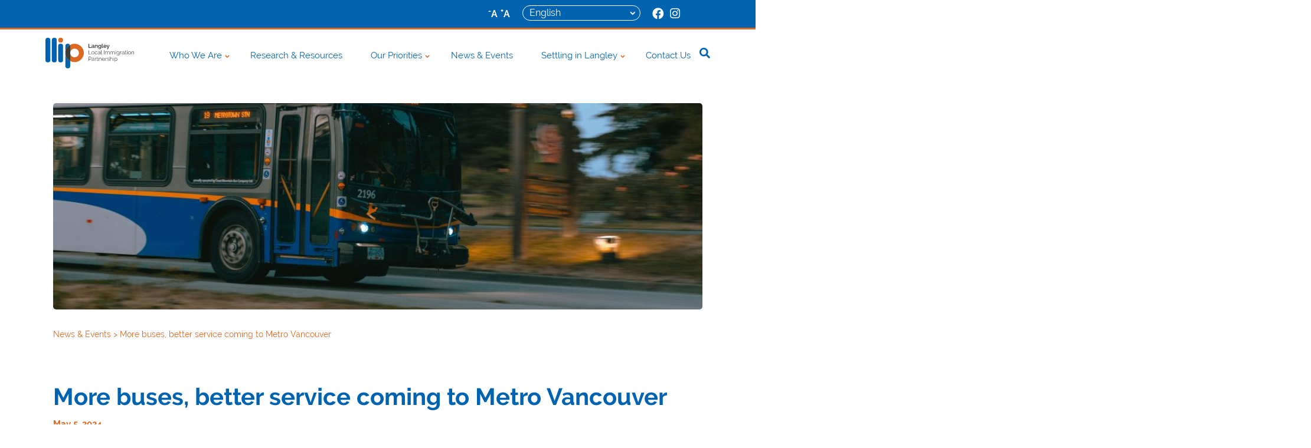

--- FILE ---
content_type: text/html; charset=UTF-8
request_url: https://langleylip.ca/news/more-buses-better-service-coming-to-metro-vancouver/
body_size: 8851
content:

<!doctype html>

<html lang="en">

<head>


<!-- Global site tag (gtag.js) - Google Analytics -->
<script async src="https://www.googletagmanager.com/gtag/js?id=UA-189374745-1"></script>
<script>
  window.dataLayer = window.dataLayer || [];
  function gtag(){dataLayer.push(arguments);}
  gtag('js', new Date());

  gtag('config', 'UA-189374745-1');
</script>



    <meta charset="utf-8">

    <meta name="viewport" content="width=device-width, initial-scale=1, shrink-to-fit=no">
    <link rel="icon" href="https://langleylip.ca/wp-content/themes/llip/assets/images/PEERs_LLIP_Favicon.png" type="image/png" />

    <link rel="stylesheet" href="https://stackpath.bootstrapcdn.com/bootstrap/4.3.1/css/bootstrap.min.css"
        integrity="sha384-ggOyR0iXCbMQv3Xipma34MD+dH/1fQ784/j6cY/iJTQUOhcWr7x9JvoRxT2MZw1T" crossorigin="anonymous">

        <link rel="preconnect" href="https://fonts.gstatic.com">
<link href="https://fonts.googleapis.com/css2?family=Raleway&display=swap" rel="stylessheet">


    <link rel="stylesheet" href="https://use.typekit.net/tyy6oun.css">

    <title>Langley Local Immigration Partnership | More buses, better service coming to Metro Vancouver - Langley Local Immigration Partnership</title>

    <link href="https://cdnjs.cloudflare.com/ajax/libs/font-awesome/5.11.2/css/all.min.css" rel="stylesheet" />

    <link rel="stylesheet" href="https://www.w3schools.com/w3css/4/w3.css">

    <link rel="stylesheet" href="https://use.typekit.net/fmw4qlm.css">
    <!-- OG slicknav -->
    <link rel="stylesheet" type="text/css" href="https://langleylip.ca/wp-content/themes/llip/assets/css/slicknav.min.css" />

    <link rel="stylesheet" type="text/css"
        href="https://langleylip.ca/wp-content/themes/llip/assets/css/styles.css?ver=1769117619" />
        
    <link rel="stylesheet" type="text/css" href="https://langleylip.ca/wp-content/themes/llip/assets/css/flexslider.css" />
    


    <!-- Bootstrap 4.0 -->
    <link href="https://maxcdn.bootstrapcdn.com/font-awesome/4.1.0/css/font-awesome.min.css" rel="stylesheet">
    <script src="https://code.jquery.com/jquery-3.5.1.slim.min.js"
        integrity="sha384-DfXdz2htPH0lsSSs5nCTpuj/zy4C+OGpamoFVy38MVBnE+IbbVYUew+OrCXaRkfj" crossorigin="anonymous">
    </script>

    <script src="https://ajax.googleapis.com/ajax/libs/jquery/3.5.1/jquery.min.js"></script>
    <script src="https://cdn.jsdelivr.net/npm/popper.js@1.16.1/dist/umd/popper.min.js"
        integrity="sha384-9/reFTGAW83EW2RDu2S0VKaIzap3H66lZH81PoYlFhbGU+6BZp6G7niu735Sk7lN" crossorigin="anonymous">
    </script>
    <script src="https://stackpath.bootstrapcdn.com/bootstrap/4.5.2/js/bootstrap.min.js"
        integrity="sha384-B4gt1jrGC7Jh4AgTPSdUtOBvfO8shuf57BaghqFfPlYxofvL8/KUEfYiJOMMV+rV" crossorigin="anonymous">
    </script>

    <script src="https://langleylip.ca/wp-content/themes/llip/assets/infinite-scroll/jquery.infinitescroll.min.js"></script>






    <meta name='robots' content='index, follow, max-image-preview:large, max-snippet:-1, max-video-preview:-1' />

	<!-- This site is optimized with the Yoast SEO plugin v26.5 - https://yoast.com/wordpress/plugins/seo/ -->
	<meta name="description" content="People in Metro Vancouver will benefit from shorter wait times and enhanced service frequency as a result of significant new funding." />
	<link rel="canonical" href="https://langleylip.ca/news/more-buses-better-service-coming-to-metro-vancouver/" />
	<meta property="og:locale" content="en_US" />
	<meta property="og:type" content="article" />
	<meta property="og:title" content="More buses, better service coming to Metro Vancouver - Langley Local Immigration Partnership" />
	<meta property="og:description" content="People in Metro Vancouver will benefit from shorter wait times and enhanced service frequency as a result of significant new funding." />
	<meta property="og:url" content="https://langleylip.ca/news/more-buses-better-service-coming-to-metro-vancouver/" />
	<meta property="og:site_name" content="Langley Local Immigration Partnership" />
	<meta property="og:image" content="https://langleylip.ca/wp-content/uploads/2024/05/albert-stoynov-apvN3tnNjdc-unsplash-1024x683-1.jpg" />
	<meta property="og:image:width" content="1024" />
	<meta property="og:image:height" content="683" />
	<meta property="og:image:type" content="image/jpeg" />
	<meta name="twitter:card" content="summary_large_image" />
	<meta name="twitter:label1" content="Est. reading time" />
	<meta name="twitter:data1" content="2 minutes" />
	<script type="application/ld+json" class="yoast-schema-graph">{"@context":"https://schema.org","@graph":[{"@type":"WebPage","@id":"https://langleylip.ca/news/more-buses-better-service-coming-to-metro-vancouver/","url":"https://langleylip.ca/news/more-buses-better-service-coming-to-metro-vancouver/","name":"More buses, better service coming to Metro Vancouver - Langley Local Immigration Partnership","isPartOf":{"@id":"https://langleylip.ca/#website"},"primaryImageOfPage":{"@id":"https://langleylip.ca/news/more-buses-better-service-coming-to-metro-vancouver/#primaryimage"},"image":{"@id":"https://langleylip.ca/news/more-buses-better-service-coming-to-metro-vancouver/#primaryimage"},"thumbnailUrl":"https://langleylip.ca/wp-content/uploads/2024/05/albert-stoynov-apvN3tnNjdc-unsplash-1024x683-1.jpg","datePublished":"2024-05-05T00:55:26+00:00","description":"People in Metro Vancouver will benefit from shorter wait times and enhanced service frequency as a result of significant new funding.","inLanguage":"en-US","potentialAction":[{"@type":"ReadAction","target":["https://langleylip.ca/news/more-buses-better-service-coming-to-metro-vancouver/"]}]},{"@type":"ImageObject","inLanguage":"en-US","@id":"https://langleylip.ca/news/more-buses-better-service-coming-to-metro-vancouver/#primaryimage","url":"https://langleylip.ca/wp-content/uploads/2024/05/albert-stoynov-apvN3tnNjdc-unsplash-1024x683-1.jpg","contentUrl":"https://langleylip.ca/wp-content/uploads/2024/05/albert-stoynov-apvN3tnNjdc-unsplash-1024x683-1.jpg","width":1024,"height":683},{"@type":"WebSite","@id":"https://langleylip.ca/#website","url":"https://langleylip.ca/","name":"Langley Local Immigration Partnership","description":"","potentialAction":[{"@type":"SearchAction","target":{"@type":"EntryPoint","urlTemplate":"https://langleylip.ca/?s={search_term_string}"},"query-input":{"@type":"PropertyValueSpecification","valueRequired":true,"valueName":"search_term_string"}}],"inLanguage":"en-US"}]}</script>
	<!-- / Yoast SEO plugin. -->


<link rel='dns-prefetch' href='//widget.tagembed.com' />
<link rel="alternate" title="oEmbed (JSON)" type="application/json+oembed" href="https://langleylip.ca/wp-json/oembed/1.0/embed?url=https%3A%2F%2Flangleylip.ca%2Fnews%2Fmore-buses-better-service-coming-to-metro-vancouver%2F" />
<link rel="alternate" title="oEmbed (XML)" type="text/xml+oembed" href="https://langleylip.ca/wp-json/oembed/1.0/embed?url=https%3A%2F%2Flangleylip.ca%2Fnews%2Fmore-buses-better-service-coming-to-metro-vancouver%2F&#038;format=xml" />
<style id='wp-img-auto-sizes-contain-inline-css' type='text/css'>
img:is([sizes=auto i],[sizes^="auto," i]){contain-intrinsic-size:3000px 1500px}
/*# sourceURL=wp-img-auto-sizes-contain-inline-css */
</style>
<style id='classic-theme-styles-inline-css' type='text/css'>
/*! This file is auto-generated */
.wp-block-button__link{color:#fff;background-color:#32373c;border-radius:9999px;box-shadow:none;text-decoration:none;padding:calc(.667em + 2px) calc(1.333em + 2px);font-size:1.125em}.wp-block-file__button{background:#32373c;color:#fff;text-decoration:none}
/*# sourceURL=/wp-includes/css/classic-themes.min.css */
</style>
<link rel='stylesheet' id='wpa-css-css' href='https://langleylip.ca/wp-content/plugins/honeypot/includes/css/wpa.css?ver=2.3.04' type='text/css' media='all' />
<script type="text/javascript" src="https://langleylip.ca/wp-includes/js/jquery/jquery.min.js?ver=3.7.1" id="jquery-core-js"></script>
<script type="text/javascript" src="https://langleylip.ca/wp-includes/js/jquery/jquery-migrate.min.js?ver=3.4.1" id="jquery-migrate-js"></script>
<script type="text/javascript" src="https://langleylip.ca/wp-content/plugins/easy-twitter-feeds/assets/js/widget.js?ver=1.2.11" id="widget-js-js"></script>
<script type="text/javascript" id="afp_script-js-extra">
/* <![CDATA[ */
var afp_vars = {"afp_nonce":"ef390ff197","afp_ajax_url":"https://langleylip.ca/wp-admin/admin-ajax.php"};
//# sourceURL=afp_script-js-extra
/* ]]> */
</script>
<script type="text/javascript" src="https://langleylip.ca/wp-content/themes/llip/assets/js/ajax-filter-posts.js" id="afp_script-js"></script>
<link rel="https://api.w.org/" href="https://langleylip.ca/wp-json/" /><link rel="alternate" title="JSON" type="application/json" href="https://langleylip.ca/wp-json/wp/v2/news/8054" /><link rel="EditURI" type="application/rsd+xml" title="RSD" href="https://langleylip.ca/xmlrpc.php?rsd" />
<link rel='shortlink' href='https://langleylip.ca/?p=8054' />
<meta name="tec-api-version" content="v1"><meta name="tec-api-origin" content="https://langleylip.ca"><link rel="alternate" href="https://langleylip.ca/wp-json/tribe/events/v1/" />


<style id='global-styles-inline-css' type='text/css'>
:root{--wp--preset--aspect-ratio--square: 1;--wp--preset--aspect-ratio--4-3: 4/3;--wp--preset--aspect-ratio--3-4: 3/4;--wp--preset--aspect-ratio--3-2: 3/2;--wp--preset--aspect-ratio--2-3: 2/3;--wp--preset--aspect-ratio--16-9: 16/9;--wp--preset--aspect-ratio--9-16: 9/16;--wp--preset--color--black: #000000;--wp--preset--color--cyan-bluish-gray: #abb8c3;--wp--preset--color--white: #ffffff;--wp--preset--color--pale-pink: #f78da7;--wp--preset--color--vivid-red: #cf2e2e;--wp--preset--color--luminous-vivid-orange: #ff6900;--wp--preset--color--luminous-vivid-amber: #fcb900;--wp--preset--color--light-green-cyan: #7bdcb5;--wp--preset--color--vivid-green-cyan: #00d084;--wp--preset--color--pale-cyan-blue: #8ed1fc;--wp--preset--color--vivid-cyan-blue: #0693e3;--wp--preset--color--vivid-purple: #9b51e0;--wp--preset--gradient--vivid-cyan-blue-to-vivid-purple: linear-gradient(135deg,rgb(6,147,227) 0%,rgb(155,81,224) 100%);--wp--preset--gradient--light-green-cyan-to-vivid-green-cyan: linear-gradient(135deg,rgb(122,220,180) 0%,rgb(0,208,130) 100%);--wp--preset--gradient--luminous-vivid-amber-to-luminous-vivid-orange: linear-gradient(135deg,rgb(252,185,0) 0%,rgb(255,105,0) 100%);--wp--preset--gradient--luminous-vivid-orange-to-vivid-red: linear-gradient(135deg,rgb(255,105,0) 0%,rgb(207,46,46) 100%);--wp--preset--gradient--very-light-gray-to-cyan-bluish-gray: linear-gradient(135deg,rgb(238,238,238) 0%,rgb(169,184,195) 100%);--wp--preset--gradient--cool-to-warm-spectrum: linear-gradient(135deg,rgb(74,234,220) 0%,rgb(151,120,209) 20%,rgb(207,42,186) 40%,rgb(238,44,130) 60%,rgb(251,105,98) 80%,rgb(254,248,76) 100%);--wp--preset--gradient--blush-light-purple: linear-gradient(135deg,rgb(255,206,236) 0%,rgb(152,150,240) 100%);--wp--preset--gradient--blush-bordeaux: linear-gradient(135deg,rgb(254,205,165) 0%,rgb(254,45,45) 50%,rgb(107,0,62) 100%);--wp--preset--gradient--luminous-dusk: linear-gradient(135deg,rgb(255,203,112) 0%,rgb(199,81,192) 50%,rgb(65,88,208) 100%);--wp--preset--gradient--pale-ocean: linear-gradient(135deg,rgb(255,245,203) 0%,rgb(182,227,212) 50%,rgb(51,167,181) 100%);--wp--preset--gradient--electric-grass: linear-gradient(135deg,rgb(202,248,128) 0%,rgb(113,206,126) 100%);--wp--preset--gradient--midnight: linear-gradient(135deg,rgb(2,3,129) 0%,rgb(40,116,252) 100%);--wp--preset--font-size--small: 13px;--wp--preset--font-size--medium: 20px;--wp--preset--font-size--large: 36px;--wp--preset--font-size--x-large: 42px;--wp--preset--spacing--20: 0.44rem;--wp--preset--spacing--30: 0.67rem;--wp--preset--spacing--40: 1rem;--wp--preset--spacing--50: 1.5rem;--wp--preset--spacing--60: 2.25rem;--wp--preset--spacing--70: 3.38rem;--wp--preset--spacing--80: 5.06rem;--wp--preset--shadow--natural: 6px 6px 9px rgba(0, 0, 0, 0.2);--wp--preset--shadow--deep: 12px 12px 50px rgba(0, 0, 0, 0.4);--wp--preset--shadow--sharp: 6px 6px 0px rgba(0, 0, 0, 0.2);--wp--preset--shadow--outlined: 6px 6px 0px -3px rgb(255, 255, 255), 6px 6px rgb(0, 0, 0);--wp--preset--shadow--crisp: 6px 6px 0px rgb(0, 0, 0);}:where(.is-layout-flex){gap: 0.5em;}:where(.is-layout-grid){gap: 0.5em;}body .is-layout-flex{display: flex;}.is-layout-flex{flex-wrap: wrap;align-items: center;}.is-layout-flex > :is(*, div){margin: 0;}body .is-layout-grid{display: grid;}.is-layout-grid > :is(*, div){margin: 0;}:where(.wp-block-columns.is-layout-flex){gap: 2em;}:where(.wp-block-columns.is-layout-grid){gap: 2em;}:where(.wp-block-post-template.is-layout-flex){gap: 1.25em;}:where(.wp-block-post-template.is-layout-grid){gap: 1.25em;}.has-black-color{color: var(--wp--preset--color--black) !important;}.has-cyan-bluish-gray-color{color: var(--wp--preset--color--cyan-bluish-gray) !important;}.has-white-color{color: var(--wp--preset--color--white) !important;}.has-pale-pink-color{color: var(--wp--preset--color--pale-pink) !important;}.has-vivid-red-color{color: var(--wp--preset--color--vivid-red) !important;}.has-luminous-vivid-orange-color{color: var(--wp--preset--color--luminous-vivid-orange) !important;}.has-luminous-vivid-amber-color{color: var(--wp--preset--color--luminous-vivid-amber) !important;}.has-light-green-cyan-color{color: var(--wp--preset--color--light-green-cyan) !important;}.has-vivid-green-cyan-color{color: var(--wp--preset--color--vivid-green-cyan) !important;}.has-pale-cyan-blue-color{color: var(--wp--preset--color--pale-cyan-blue) !important;}.has-vivid-cyan-blue-color{color: var(--wp--preset--color--vivid-cyan-blue) !important;}.has-vivid-purple-color{color: var(--wp--preset--color--vivid-purple) !important;}.has-black-background-color{background-color: var(--wp--preset--color--black) !important;}.has-cyan-bluish-gray-background-color{background-color: var(--wp--preset--color--cyan-bluish-gray) !important;}.has-white-background-color{background-color: var(--wp--preset--color--white) !important;}.has-pale-pink-background-color{background-color: var(--wp--preset--color--pale-pink) !important;}.has-vivid-red-background-color{background-color: var(--wp--preset--color--vivid-red) !important;}.has-luminous-vivid-orange-background-color{background-color: var(--wp--preset--color--luminous-vivid-orange) !important;}.has-luminous-vivid-amber-background-color{background-color: var(--wp--preset--color--luminous-vivid-amber) !important;}.has-light-green-cyan-background-color{background-color: var(--wp--preset--color--light-green-cyan) !important;}.has-vivid-green-cyan-background-color{background-color: var(--wp--preset--color--vivid-green-cyan) !important;}.has-pale-cyan-blue-background-color{background-color: var(--wp--preset--color--pale-cyan-blue) !important;}.has-vivid-cyan-blue-background-color{background-color: var(--wp--preset--color--vivid-cyan-blue) !important;}.has-vivid-purple-background-color{background-color: var(--wp--preset--color--vivid-purple) !important;}.has-black-border-color{border-color: var(--wp--preset--color--black) !important;}.has-cyan-bluish-gray-border-color{border-color: var(--wp--preset--color--cyan-bluish-gray) !important;}.has-white-border-color{border-color: var(--wp--preset--color--white) !important;}.has-pale-pink-border-color{border-color: var(--wp--preset--color--pale-pink) !important;}.has-vivid-red-border-color{border-color: var(--wp--preset--color--vivid-red) !important;}.has-luminous-vivid-orange-border-color{border-color: var(--wp--preset--color--luminous-vivid-orange) !important;}.has-luminous-vivid-amber-border-color{border-color: var(--wp--preset--color--luminous-vivid-amber) !important;}.has-light-green-cyan-border-color{border-color: var(--wp--preset--color--light-green-cyan) !important;}.has-vivid-green-cyan-border-color{border-color: var(--wp--preset--color--vivid-green-cyan) !important;}.has-pale-cyan-blue-border-color{border-color: var(--wp--preset--color--pale-cyan-blue) !important;}.has-vivid-cyan-blue-border-color{border-color: var(--wp--preset--color--vivid-cyan-blue) !important;}.has-vivid-purple-border-color{border-color: var(--wp--preset--color--vivid-purple) !important;}.has-vivid-cyan-blue-to-vivid-purple-gradient-background{background: var(--wp--preset--gradient--vivid-cyan-blue-to-vivid-purple) !important;}.has-light-green-cyan-to-vivid-green-cyan-gradient-background{background: var(--wp--preset--gradient--light-green-cyan-to-vivid-green-cyan) !important;}.has-luminous-vivid-amber-to-luminous-vivid-orange-gradient-background{background: var(--wp--preset--gradient--luminous-vivid-amber-to-luminous-vivid-orange) !important;}.has-luminous-vivid-orange-to-vivid-red-gradient-background{background: var(--wp--preset--gradient--luminous-vivid-orange-to-vivid-red) !important;}.has-very-light-gray-to-cyan-bluish-gray-gradient-background{background: var(--wp--preset--gradient--very-light-gray-to-cyan-bluish-gray) !important;}.has-cool-to-warm-spectrum-gradient-background{background: var(--wp--preset--gradient--cool-to-warm-spectrum) !important;}.has-blush-light-purple-gradient-background{background: var(--wp--preset--gradient--blush-light-purple) !important;}.has-blush-bordeaux-gradient-background{background: var(--wp--preset--gradient--blush-bordeaux) !important;}.has-luminous-dusk-gradient-background{background: var(--wp--preset--gradient--luminous-dusk) !important;}.has-pale-ocean-gradient-background{background: var(--wp--preset--gradient--pale-ocean) !important;}.has-electric-grass-gradient-background{background: var(--wp--preset--gradient--electric-grass) !important;}.has-midnight-gradient-background{background: var(--wp--preset--gradient--midnight) !important;}.has-small-font-size{font-size: var(--wp--preset--font-size--small) !important;}.has-medium-font-size{font-size: var(--wp--preset--font-size--medium) !important;}.has-large-font-size{font-size: var(--wp--preset--font-size--large) !important;}.has-x-large-font-size{font-size: var(--wp--preset--font-size--x-large) !important;}
/*# sourceURL=global-styles-inline-css */
</style>
</head>

<body

    class="wp-singular news-template-default single single-news postid-8054 wp-theme-llip langleylip_ca tribe-no-js news-more-buses-better-service-coming-to-metro-vancouver">
    <div id="fb-root"></div>
<script async defer crossorigin="anonymous" src="https://connect.facebook.net/en_US/sdk.js#xfbml=1&version=v9.0" nonce="9FBn13ts"></script>

<header id="navigation" class="header-nav">

<div class="search-container" style="display: none">

<div class="searchclose-container">
      <span class="search-close"><img src="https://langleylip.ca/wp-content/themes/llip/assets/images/close.svg" alt="Close icon" />Close</span>
    </div>

    <form class="form-inline" role="search" method="get" id="searchform" action="https://langleylip.ca/">
      <div class="form-group">
      <button type="submit" class="btn btn-default">
        <i class="fa fa-search search-icon-overlay" aria-hidden="true"></i>
      </button>
        <input class="form-control" type="text" value="" name="s" id="s" placeholder="Search..." />
      </div>

    </form>

</div>
    <div class="top-header">
    <div class="top-size">
      <p class="size-change notranslate" id="normal-text"><sup>-</sup>A</p>
      <p class="size-change notranslate" id="big-text"><sup>+</sup>A</p>
    </div>
    <div class="top-lang">
      <div class="gtranslate_wrapper" id="gt-wrapper-61401482"></div>    </div>
      <div class="top-socials">
                  <a href="https://www.facebook.com/Langley-Local-Immigration-Partnership-104905671448783"" target="_blank">
            <i class="fab fa-facebook"></i>
          </a>
                          <a href="https://www.instagram.com/langleylocalip/" target="_blank">
            <i class="fab fa-instagram"></i>
          </a>
                      </div>
    </div>
     <div class="bottom-header container-fluid">
       <div class="nav-menu">
       <div class="logo-container">
          <a href="https://langleylip.ca">
            <img src="https://langleylip.ca/wp-content/themes/llip/assets/images/llip-logo.svg" alt="LLIP logo" class="header-logo" />
          </a>
       </div>
        <div class="header-menu-container">
            <div class="menu-header-menu-container"><ul id="menu-header-menu" class="menu"><li id="menu-item-24" class="menu-item menu-item-type-post_type menu-item-object-page menu-item-has-children menu-item-24"><a href="https://langleylip.ca/who-we-are/">Who We Are</a>
<ul class="sub-menu">
	<li id="menu-item-3375" class="anchor-link menu-item menu-item-type-custom menu-item-object-custom menu-item-3375"><a href="https://langleylip.ca/who-we-are/#1">What are Local Immigration Partnerships?</a></li>
	<li id="menu-item-3376" class="anchor-link menu-item menu-item-type-custom menu-item-object-custom menu-item-3376"><a href="https://langleylip.ca/who-we-are/#2">What is the Vision, Mission and Motto of the Langley LIP?</a></li>
	<li id="menu-item-3377" class="anchor-link menu-item menu-item-type-custom menu-item-object-custom menu-item-3377"><a href="https://langleylip.ca/who-we-are/#3">Why does Langley need a LIP?</a></li>
	<li id="menu-item-3378" class="anchor-link menu-item menu-item-type-custom menu-item-object-custom menu-item-3378"><a href="https://langleylip.ca/who-we-are/#4">What will the Langley LIP do?</a></li>
	<li id="menu-item-3379" class="anchor-link menu-item menu-item-type-custom menu-item-object-custom menu-item-3379"><a href="https://langleylip.ca/who-we-are/#5">How do I become involved?</a></li>
	<li id="menu-item-287" class="menu-item menu-item-type-post_type menu-item-object-page menu-item-287"><a href="https://langleylip.ca/who-we-are/the-langley-lip-membership/">LLIP Membership</a></li>
	<li id="menu-item-341" class="menu-item menu-item-type-post_type menu-item-object-page menu-item-341"><a href="https://langleylip.ca/who-we-are/the-langley-lip-immigrant-advisory/">Immigrant Advisory</a></li>
</ul>
</li>
<li id="menu-item-23" class="menu-item menu-item-type-post_type menu-item-object-page menu-item-23"><a href="https://langleylip.ca/research-and-resources">Research &#038; Resources</a></li>
<li id="menu-item-22" class="menu-item menu-item-type-post_type menu-item-object-page menu-item-has-children menu-item-22"><a href="https://langleylip.ca/our-priorities/">Our Priorities</a>
<ul class="sub-menu">
	<li id="menu-item-3380" class="anchor-link menu-item menu-item-type-custom menu-item-object-custom menu-item-3380"><a href="https://langleylip.ca/our-priorities/#1">The Langley LIP Settlement Strategic Plan</a></li>
	<li id="menu-item-3382" class="anchor-link menu-item menu-item-type-custom menu-item-object-custom menu-item-3382"><a href="https://langleylip.ca/our-priorities/#3">Principles Guiding the work of the Langley LIP</a></li>
</ul>
</li>
<li id="menu-item-21" class="menu-item menu-item-type-post_type menu-item-object-page menu-item-21"><a href="https://langleylip.ca/news-events/">News &#038; Events</a></li>
<li id="menu-item-20" class="menu-item menu-item-type-post_type menu-item-object-page menu-item-has-children menu-item-20"><a href="https://langleylip.ca/settling-in-langley/">Settling in Langley</a>
<ul class="sub-menu">
	<li id="menu-item-8859" class="menu-item menu-item-type-post_type menu-item-object-page menu-item-8859"><a href="https://langleylip.ca/settlement-services/">Settlement Workers in Langley</a></li>
	<li id="menu-item-3383" class="anchor-link menu-item menu-item-type-custom menu-item-object-custom menu-item-3383"><a href="https://langleylip.ca/settling-in-langley/#1">NewToBC Inventory of Programs and Services</a></li>
	<li id="menu-item-3384" class="anchor-link menu-item menu-item-type-custom menu-item-object-custom menu-item-3384"><a href="https://langleylip.ca/settling-in-langley/#2">211 British Columbia</a></li>
	<li id="menu-item-800" class="menu-item menu-item-type-post_type menu-item-object-page menu-item-800"><a href="https://langleylip.ca/settling-in-langley/frequently-asked-qs/">Frequently Asked Q’s</a></li>
	<li id="menu-item-3615" class="menu-item menu-item-type-post_type menu-item-object-page menu-item-3615"><a href="https://langleylip.ca/glossary-of-terms/">Glossary of Terms</a></li>
</ul>
</li>
<li id="menu-item-60" class="menu-item menu-item-type-post_type menu-item-object-page menu-item-60"><a href="https://langleylip.ca/contact-us/">Contact Us</a></li>
</ul></div>            <div class="header-search-container">
            <img src="https://langleylip.ca/wp-content/themes/llip/assets/images/search.svg"
                            alt="search icon" class="search-icon open-search" />


        </div>
    </div>
    </div><!--end of container fluid-->
</header>

<section class="single-post-hero section-size">
      <img src="https://langleylip.ca/wp-content/uploads/2024/05/albert-stoynov-apvN3tnNjdc-unsplash-1024x683-1.jpg" alt="Post Image">
  </section>

<section class="section-size breadcrumb-section">
  <a href="https://langleylip.ca/news-events" class="breadcrumb-custom-parent">News & Events&nbsp;</a>
  <p id="breadcrumbs"> > <span><span class="breadcrumb_last" aria-current="page">More buses, better service coming to Metro Vancouver</span></span></p></section>

<section class="single-post-content-container section-size last-section-padding-breadcrumb">
  <h1>More buses, better service coming to Metro Vancouver</h1>
  <p class="small-orange-subheading">May 5, 2024</p>
  <div class="single-post-content-wrapper">
    <p>People in Metro Vancouver will benefit from shorter wait times and enhanced service frequency as a result of significant new funding for TransLink.</p>
<p>To support efficient and stable service in the region, the Province is committing as much as $300 million in new capital funding for TransLink’s 2024 Investment Plan that will support TransLink’s bus purchases for much-needed expansion.</p>
<p>“With this funding, people will experience fewer instances of overcrowded buses passing them by and benefit from additional service increases in the long-term,” said Rob Fleming, Minister of Transportation and Infrastructure. “The Province is working with TransLink to solve the region’s most pressing transportation challenges in response to the unprecedented regional growth. Funding public transit means people can choose cleaner and more affordable ways to travel in the region now and for years to come.”</p>
<p>This new capital funding from the Province will support the purchase of new buses for future service increases. In addition to this early capital contribution, TransLink will apply remaining funds from the $479 million the Province provided last year toward immediate service increases. This will include higher frequency of service or extended hours of operation for more than 60 routes and improved late-evening availability for HandyDART services.</p>
  </div>
      <a href="https://archive.news.gov.bc.ca/releases/news_releases_2020-2024/2024MOTI0051-000581.htm" target="_blank" class="read-more-link"><button class="intro-home-button white-background">View source</button></a>
  <!--   <div class="social-share-container">
    <p class="blue-text">Share this news!</p>
      </div> -->
	
	
	<style>
		.share-button i:before {
			font-size: 23px;
			color: #DC6822;
		}
	</style>
	
	<section class="sharing-box row justify-content-center">
		<div class="share-button-wrapper text-center">
			<p class="blue-text">Share this news! </p> <a target="_blank" class="share-button share-facebook" href="https://www.facebook.com/sharer/sharer.php?u=https://langleylip.ca/news/more-buses-better-service-coming-to-metro-vancouver/" title="Share on Facebook"><i class="fa fa-facebook"></i></a>&nbsp;
			<a target="_blank" class="share-button share-twitter" href="https://twitter.com/intent/tweet?url=https://langleylip.ca/news/more-buses-better-service-coming-to-metro-vancouver/&text=More buses, better service coming to Metro Vancouver&via=" title="Tweet this"><i class="fa fa-twitter"></i></a>
		</div>
	</section>
	
</section>


<!-- Footer -->


<footer id="footer" class="site-footer">
  <div class="top-main-footer">
	  <div class="main-logo-section">
      <div class="top-footer-container">
        <div class="footer-logo">
          <a href="https://langleylip.ca">
            <img src="https://langleylip.ca/wp-content/themes/llip/assets/images/llip-logo.svg" alt="LLIP logo" class="footer-logo" />
          </a>
        </div>
      </div>
      <div class="row footer-note-social logo-note">
        <div class="col-12 footer-note">
                      <p>The Langley LLIP is grateful to hold its activities on the traditional unceded territory of the Katzie, Kwantlen, Matsqui and Semiahmoo First Nations.</p>
                  </div>
      </div><!-- footer note row-->
    </div>
    <div class="lcss-logo-section">
      <div class="top-footer-container">
        <div class="lcss-logo-container">
        <a href="https://www.lcss.ca/" target="_blank" rel="noopener noreferrer">
          <img src="https://langleylip.ca/wp-content/themes/llip/assets/images/lcss-logo.png" alt="LCSS logo" class="lcss-logo" />
        </a>
        </div>
        
      </div>
      <div class="row footer-note-social lcss-text">
        <div class="col-lg-6 col-md-12 footer-note">
                      <p>The Langley Local Immigration Partnership is contract managed by Langley Community Services Society.</p>
                  </div>
        <div class="col-lg-6  col-md-12 footer-note social-note">
          <div class="social-media-wrapper">
            <div class="footer-social-headline">
              <h4>Follow us on social!</h4>
            </div>
            <div class="social-icons">
              <!-- Facebook -->
                              <div class="single-media-option">
                  <a href="https://www.facebook.com/Langley-Local-Immigration-Partnership-104905671448783" target="_blank"
                  rel="noopener noreferrer" title="Follow us on Facebook"><i class="fab fa-facebook"></i></a>
                </div>
                            <!-- Instagram -->
                              <div class="single-media-option">
                  <a href="https://www.instagram.com/langleylocalip/" target="_blank"
                  rel="noopener noreferrer" title="Follow us on Instgram"><i class="fab fa-instagram"></i></a>
                </div>
                            <!-- Twitter -->
                          </div>
          </div>
        </div>
      </div><!-- footer note row-->
    </div>

	<div class="row menu-footer">
	<div class="col-lg-8 col-md-12 footer-menu-container">
	<div class="menu-header-menu-container"><ul id="menu-header-menu-1" class="menu"><li class="menu-item menu-item-type-post_type menu-item-object-page menu-item-has-children menu-item-24"><a href="https://langleylip.ca/who-we-are/">Who We Are</a>
<ul class="sub-menu">
	<li class="anchor-link menu-item menu-item-type-custom menu-item-object-custom menu-item-3375"><a href="https://langleylip.ca/who-we-are/#1">What are Local Immigration Partnerships?</a></li>
	<li class="anchor-link menu-item menu-item-type-custom menu-item-object-custom menu-item-3376"><a href="https://langleylip.ca/who-we-are/#2">What is the Vision, Mission and Motto of the Langley LIP?</a></li>
	<li class="anchor-link menu-item menu-item-type-custom menu-item-object-custom menu-item-3377"><a href="https://langleylip.ca/who-we-are/#3">Why does Langley need a LIP?</a></li>
	<li class="anchor-link menu-item menu-item-type-custom menu-item-object-custom menu-item-3378"><a href="https://langleylip.ca/who-we-are/#4">What will the Langley LIP do?</a></li>
	<li class="anchor-link menu-item menu-item-type-custom menu-item-object-custom menu-item-3379"><a href="https://langleylip.ca/who-we-are/#5">How do I become involved?</a></li>
	<li class="menu-item menu-item-type-post_type menu-item-object-page menu-item-287"><a href="https://langleylip.ca/who-we-are/the-langley-lip-membership/">LLIP Membership</a></li>
	<li class="menu-item menu-item-type-post_type menu-item-object-page menu-item-341"><a href="https://langleylip.ca/who-we-are/the-langley-lip-immigrant-advisory/">Immigrant Advisory</a></li>
</ul>
</li>
<li class="menu-item menu-item-type-post_type menu-item-object-page menu-item-23"><a href="https://langleylip.ca/research-and-resources">Research &#038; Resources</a></li>
<li class="menu-item menu-item-type-post_type menu-item-object-page menu-item-has-children menu-item-22"><a href="https://langleylip.ca/our-priorities/">Our Priorities</a>
<ul class="sub-menu">
	<li class="anchor-link menu-item menu-item-type-custom menu-item-object-custom menu-item-3380"><a href="https://langleylip.ca/our-priorities/#1">The Langley LIP Settlement Strategic Plan</a></li>
	<li class="anchor-link menu-item menu-item-type-custom menu-item-object-custom menu-item-3382"><a href="https://langleylip.ca/our-priorities/#3">Principles Guiding the work of the Langley LIP</a></li>
</ul>
</li>
<li class="menu-item menu-item-type-post_type menu-item-object-page menu-item-21"><a href="https://langleylip.ca/news-events/">News &#038; Events</a></li>
<li class="menu-item menu-item-type-post_type menu-item-object-page menu-item-has-children menu-item-20"><a href="https://langleylip.ca/settling-in-langley/">Settling in Langley</a>
<ul class="sub-menu">
	<li class="menu-item menu-item-type-post_type menu-item-object-page menu-item-8859"><a href="https://langleylip.ca/settlement-services/">Settlement Workers in Langley</a></li>
	<li class="anchor-link menu-item menu-item-type-custom menu-item-object-custom menu-item-3383"><a href="https://langleylip.ca/settling-in-langley/#1">NewToBC Inventory of Programs and Services</a></li>
	<li class="anchor-link menu-item menu-item-type-custom menu-item-object-custom menu-item-3384"><a href="https://langleylip.ca/settling-in-langley/#2">211 British Columbia</a></li>
	<li class="menu-item menu-item-type-post_type menu-item-object-page menu-item-800"><a href="https://langleylip.ca/settling-in-langley/frequently-asked-qs/">Frequently Asked Q’s</a></li>
	<li class="menu-item menu-item-type-post_type menu-item-object-page menu-item-3615"><a href="https://langleylip.ca/glossary-of-terms/">Glossary of Terms</a></li>
</ul>
</li>
<li class="menu-item menu-item-type-post_type menu-item-object-page menu-item-60"><a href="https://langleylip.ca/contact-us/">Contact Us</a></li>
</ul></div>	</div><!-- footer menu row-->

<div class="col-lg-3 offset-lg-1 col-md-6 footer-fund-container">

<img src="https://langleylip.ca/wp-content/themes/llip/assets/images/funded-logo.svg"
                            alt="Funded logo" class="funded-logo" />

  </div>
	</div><!-- end of row menu footer-->
    </div><!--end of first container-->
<div class="sub-footer-wrapper">
  <div class="container-fluid">
    <div class="kimbo-footer">
      <div class="kimbo-footer-content">
        <h6>Copyright &copy;2020 LLIP. All rights reserved.</h6>
      </div>
    </div>
    <div class="kimbo-footer-content">
      <a href="https://www.kimbodesign.ca/" target="_blank" rel="noopener noreferrer" ><h6> Website designed by KIMBO Design Inc.</h6></a>
    </div>
  </div>
</div>
</footer>






<script src="https://code.jquery.com/jquery-3.4.1.min.js"
    integrity="sha256-CSXorXvZcTkaix6Yvo6HppcZGetbYMGWSFlBw8HfCJo=" crossorigin="anonymous"></script>
<script src="https://cdnjs.cloudflare.com/ajax/libs/jqueryui/1.12.1/jquery-ui.min.js" crossorigin="anonymous"></script>
<script src="https://langleylip.ca/wp-content/themes/llip/assets/js/jquery.slicknav.min.js"></script>
<script src="https://langleylip.ca/wp-content/themes/llip/assets/flexslider/jquery.flexslider-min.js"></script>
<script src="https://langleylip.ca/wp-content/themes/llip/assets/js/main.js"></script>

<script type="speculationrules">
{"prefetch":[{"source":"document","where":{"and":[{"href_matches":"/*"},{"not":{"href_matches":["/wp-*.php","/wp-admin/*","/wp-content/uploads/*","/wp-content/*","/wp-content/plugins/*","/wp-content/themes/llip/*","/*\\?(.+)"]}},{"not":{"selector_matches":"a[rel~=\"nofollow\"]"}},{"not":{"selector_matches":".no-prefetch, .no-prefetch a"}}]},"eagerness":"conservative"}]}
</script>
		<script>
		( function ( body ) {
			'use strict';
			body.className = body.className.replace( /\btribe-no-js\b/, 'tribe-js' );
		} )( document.body );
		</script>
		<script> /* <![CDATA[ */var tribe_l10n_datatables = {"aria":{"sort_ascending":": activate to sort column ascending","sort_descending":": activate to sort column descending"},"length_menu":"Show _MENU_ entries","empty_table":"No data available in table","info":"Showing _START_ to _END_ of _TOTAL_ entries","info_empty":"Showing 0 to 0 of 0 entries","info_filtered":"(filtered from _MAX_ total entries)","zero_records":"No matching records found","search":"Search:","all_selected_text":"All items on this page were selected. ","select_all_link":"Select all pages","clear_selection":"Clear Selection.","pagination":{"all":"All","next":"Next","previous":"Previous"},"select":{"rows":{"0":"","_":": Selected %d rows","1":": Selected 1 row"}},"datepicker":{"dayNames":["Sunday","Monday","Tuesday","Wednesday","Thursday","Friday","Saturday"],"dayNamesShort":["Sun","Mon","Tue","Wed","Thu","Fri","Sat"],"dayNamesMin":["S","M","T","W","T","F","S"],"monthNames":["January","February","March","April","May","June","July","August","September","October","November","December"],"monthNamesShort":["January","February","March","April","May","June","July","August","September","October","November","December"],"monthNamesMin":["Jan","Feb","Mar","Apr","May","Jun","Jul","Aug","Sep","Oct","Nov","Dec"],"nextText":"Next","prevText":"Prev","currentText":"Today","closeText":"Done","today":"Today","clear":"Clear"}};/* ]]> */ </script><script type="text/javascript" src="https://widget.tagembed.com/embed.min.js?ver=6.7" id="__tagembed__embbedJs-js"></script>
<script type="text/javascript" src="https://langleylip.ca/wp-content/plugins/honeypot/includes/js/wpa.js?ver=2.3.04" id="wpascript-js"></script>
<script type="text/javascript" id="wpascript-js-after">
/* <![CDATA[ */
wpa_field_info = {"wpa_field_name":"tpdqcj6627","wpa_field_value":267689,"wpa_add_test":"no"}
//# sourceURL=wpascript-js-after
/* ]]> */
</script>
<script type="text/javascript" id="gt_widget_script_61401482-js-before">
/* <![CDATA[ */
window.gtranslateSettings = /* document.write */ window.gtranslateSettings || {};window.gtranslateSettings['61401482'] = {"default_language":"en","languages":["ar","zh-CN","zh-TW","en","tl","fr","ja","ko","fa","pa","ru","es","vi"],"url_structure":"none","wrapper_selector":"#gt-wrapper-61401482","select_language_label":"Select Language","custom_css":".gt_selector {\r\n  border: 1px solid white;\r\n  color: white;\r\n  border-radius: 15px;\r\n  outline: none;\r\n  height: 100%;\r\n  width: 100%;\r\n  padding-left: 11px;\r\n  -webkit-appearance: none;\r\n     -moz-appearance: none;\r\n          appearance: none;\r\n  background-size: 14px 11px;\r\n  background-repeat: no-repeat;\r\n  background-position: 97%;\r\n  \r\n}\r\n\r\n\r\n.gt_selector option {\r\n    color: #000;\r\n  }","horizontal_position":"inline","flags_location":"\/wp-content\/plugins\/gtranslate\/flags\/"};
//# sourceURL=gt_widget_script_61401482-js-before
/* ]]> */
</script><script src="https://langleylip.ca/wp-content/plugins/gtranslate/js/dropdown.js?ver=6.9" data-no-optimize="1" data-no-minify="1" data-gt-orig-url="/news/more-buses-better-service-coming-to-metro-vancouver/" data-gt-orig-domain="langleylip.ca" data-gt-widget-id="61401482" defer></script>
</body>

</html>

--- FILE ---
content_type: text/css
request_url: https://langleylip.ca/wp-content/themes/llip/assets/css/slicknav.min.css
body_size: 770
content:
/*!
 * SlickNav Responsive Mobile Menu v1.0.10
 * (c) 2016 Josh Cope
 * licensed under MIT
 */
.slicknav_btn,
.slicknav_nav .slicknav_item {
    cursor: pointer
}

.slicknav_menu,
.slicknav_menu * {
    box-sizing: border-box
}

.slicknav_btn {
    position: relative;
    display: block;
    vertical-align: middle;
    float: right;
    padding: .438em .625em;
    line-height: 1.125em
}

.slicknav_btn .slicknav_icon-bar+.slicknav_icon-bar {
    margin-top: .188em
}

.slicknav_menu .slicknav_menutxt {
    display: block;
    line-height: 1.188em;
    float: left;
    color: #fff;
    font-weight: 700;
    text-shadow: 0 1px 3px #000
}

.slicknav_menu .slicknav_icon {
    float: left;
    width: 1.125em;
    height: .875em;
    margin: .188em 0 0 .438em
}

.slicknav_menu .slicknav_icon:before {
    background: 0 0;
    width: 1.125em;
    height: .875em;
    display: block;
    content: "";
    position: absolute
}

.slicknav_menu .slicknav_no-text {
    margin: 0
}

.slicknav_menu .slicknav_icon-bar {
    display: block;
    width: 1.125em;
    height: .125em;
    -webkit-border-radius: 1px;
    -moz-border-radius: 1px;
    border-radius: 1px;
    -webkit-box-shadow: 0 1px 0 rgba(0, 0, 0, .25);
    -moz-box-shadow: 0 1px 0 rgba(0, 0, 0, .25);
    box-shadow: 0 1px 0 rgba(0, 0, 0, .25)
}

.slicknav_menu:after,
.slicknav_menu:before {
    content: " ";
    display: table
}

.slicknav_menu:after {
    clear: both
}

.slicknav_nav li,
.slicknav_nav ul {
    display: block
}

.slicknav_nav .slicknav_arrow {
    font-size: .8em;
    margin: 0 0 0 .4em
}

.slicknav_nav .slicknav_item a {
    display: inline
}

.slicknav_nav .slicknav_row,
.slicknav_nav a {
    display: block
}

.slicknav_nav .slicknav_parent-link a {
    display: inline
}

.slicknav_menu {
    *zoom: 1;
    font-size: 16px;
    background: #4c4c4c;
    padding: 5px
}

.slicknav_nav,
.slicknav_nav ul {
    list-style: none;
    overflow: hidden;
    padding: 0
}

.slicknav_menu .slicknav_icon-bar {
    background-color: #0063b0;
}

.slicknav_btn {
    margin: 5px 5px 6px;
    text-decoration: none;
    text-shadow: 0 1px 1px rgba(255, 255, 255, .75);
    -webkit-border-radius: 4px;
    -moz-border-radius: 4px;
    border-radius: 4px;
    background-color: #222
}

.slicknav_nav {
    clear: both;
    color: #fff;
    margin: 0;
    font-size: .875em
}

.slicknav_nav ul {
    margin: 0 0 0 20px
}

.slicknav_nav .slicknav_row,
.slicknav_nav a {
    padding: 5px 10px;
    margin: 2px 5px
}

.slicknav_nav .slicknav_row:hover {
    -webkit-border-radius: 6px;
    -moz-border-radius: 6px;
    border-radius: 6px;
    background: #ccc;
    color: #fff
}

.slicknav_nav a {
    text-decoration: none;
    color: #fff
}

.slicknav_nav a:hover {
    -webkit-border-radius: 6px;
    -moz-border-radius: 6px;
    border-radius: 6px;
    background: #ccc;
    color: #222
}

.slicknav_nav .slicknav_txtnode {
    margin-left: 15px
}

.slicknav_nav .slicknav_item a,
.slicknav_nav .slicknav_parent-link a {
    padding: 0;
    margin: 0
}

.slicknav_brand {
    float: left;
    color: #fff;
    font-size: 18px;
    line-height: 30px;
    padding: 7px 12px;
    height: 44px
}

--- FILE ---
content_type: text/css
request_url: https://langleylip.ca/wp-content/themes/llip/assets/css/styles.css?ver=1769117619
body_size: 9384
content:
h1 {
  font-size: 40px;
  font-family: Raleway, sans-serif;
  font-weight: 800;
  color: #0063b0;
}
@media (max-width: 1100px) {
  h1 {
    font-size: 38px;
  }
}
@media screen and (max-width: 360px) {
  h1 {
    font-size: 28px;
  }
}
h2 {
  font-size: 40px;
  font-family: Raleway, sans-serif;
  font-weight: 800;
  color: #0063b0;
}
@media (max-width: 1100px) {
  h2 {
    font-size: 34px;
  }
}
@media (max-width: 400px) {
  h2 {
    font-size: 30px;
  }
}
h3 {
  font-size: 26px;
  font-family: Raleway, sans-serif;
  font-weight: 600;
}
@media (max-width: 1100px) {
  h3 {
    font-size: 18px;
  }
}
h4 {
  font-size: 22px;
  font-family: Raleway, sans-serif;
  font-weight: 700;
}
@media (max-width: 1100px) {
  h4 {
    font-size: 17px;
  }
}
h5 {
  font-size: 20px;
  font-family: Raleway, sans-serif;
  font-weight: 600;
}
@media (max-width: 400px) {
  h5 {
    font-size: 16px;
  }
}
h6 {
  font-size: 18px;
  font-family: Raleway, sans-serif;
}
@media (max-width: 400px) {
  h6 {
    font-size: 16px;
  }
}
p {
  font-family: Raleway, sans-serif;
  line-height: 24px;
  font-size: 16px;
  transition: all 0.5s ease-in-out;
}
body {
  font-family: raleway, sans-serif;
  font-weight: 400;
  overflow: hidden;
  color: #292929;
  font-size: 16px;
}
button {
  transition: all 0.5s ease-in-out;
}
ul {
  list-style: none;
}
ul li {
  margin-bottom: 10px;
}
ul li::before {
  content: "\2022";
  color: #DC6822;
  font-weight: bold;
  display: inline-block;
  width: 1rem;
  margin-left: -1em;
  font-size: 1.3rem;
}
.slicknav_nav li::before {
  display: none;
}
.menu-header-menu-container ul li::before {
  content: "";
}
li,
a {
  transition: all 0.5s ease-in-out;
}
@media only screen and (max-width: 575px) {
  .responsive-section {
    padding-left: 2rem;
  }
}
.break-hundred {
  padding-bottom: 100px;
}
.break-fifty {
  padding-bottom: 50px;
}
.break-seventy {
  padding-bottom: 50px;
}
.intro-home-title.blue {
  color: #0063b0;
}
.intro-home-small-title.orange {
  color: #d9682e;
}
.section-size {
  width: 80%;
  max-width: 1100px;
  margin: 0 auto;
}
@media screen and (max-width: 1400px) {
  .section-size {
    width: 90%;
  }
}
.section-size ul {
  margin-bottom: 1.5rem;
}
.section-padding {
  padding-top: 6rem;
}
.section-padding-small {
  padding-top: 3rem;
}
.last-section-padding {
  padding: 6rem 0;
}
.last-section-padding-small {
  padding: 5rem 0 6rem;
}
.last-section-padding-breadcrumb {
  padding: 3rem 0 6rem;
}
.orange-subheading {
  color: #DC6822;
  font-family: raleway, sans-serif;
  font-weight: 700;
}
.blue-text {
  font-weight: bold;
  color: #0063b0;
}
a {
  color: #0063b0;
}
a:hover {
  text-decoration: none;
  color: #d9682e;
}
.fade {
  opacity: 0;
}
@media screen and (max-width: 950px) {
  .fade {
    opacity: 1 !important;
  }
}
.blue-section {
  position: relative;
  z-index: 1;
}
.blue-section h2 {
  color: #FFF;
}
.raleway {
  font-family: raleway, sans-serif;
  font-weight: 400;
}
.raleway-bold {
  font-family: raleway, sans-serif;
  font-weight: 700;
}
.header-menu-container .menu,
#menu-header-menu-1 {
  display: flex;
  justify-content: space-between;
  list-style: none;
}
.header-menu-container .menu li,
#menu-header-menu-1 li {
  color: #0063b0;
  font-size: 16px;
}
.header-menu-container .menu a,
#menu-header-menu-1 a {
  text-decoration: none;
}
.header-menu-container .menu a:hover,
#menu-header-menu-1 a:hover {
  color: #d9682e;
}
#menu-header-menu {
  margin: 0;
  align-items: center;
  height: 100%;
}
.menu-item-has-children {
  position: relative;
}
.menu-item-has-children > a {
  padding-bottom: 2rem;
}
.menu-item-has-children .sub-menu {
  display: none;
  position: absolute;
  width: 260px;
  padding-top: 1.5rem;
  padding-left: 2rem;
  margin-top: 1.6rem;
  border: 1px solid #0063b0;
  background: white;
  z-index: 999;
}
.menu-item-has-children .sub-menu li {
  margin-bottom: 1.5rem;
}
@media screen and (max-width: 1024px) {
  .menu-item-has-children .sub-menu li {
    margin-bottom: 1rem;
  }
  .menu-item-has-children .sub-menu li:last-child {
    margin-bottom: 0.5rem;
  }
}
@media screen and (max-width: 1024px) {
  .menu-item-has-children .sub-menu {
    position: relative;
    background: none;
    width: 100%;
    margin-left: 0;
    margin-top: 0;
    padding-top: 1rem;
  }
}
.bottom-header {
  height: 80px;
  padding: 10px 10%;
  z-index: 30;
}
@media screen and (max-width: 1400px) {
  .bottom-header {
    padding: 10px 6%;
  }
}
@media screen and (max-width: 10400px) {
  .bottom-header .header-menu-container .menu li {
    font-size: 15px;
  }
}
.nav-menu {
  height: 100%;
  justify-content: space-between;
  display: flex;
}
.logo-container {
  display: flex;
  align-items: center;
  z-index: 40;
}
.logo-container img {
  width: 150px;
}
@media screen and (max-width: 500px) {
  .logo-container img {
    width: 110px;
  }
}
.header-menu-container {
  display: flex;
  justify-content: flex-end;
  width: 100%;
  max-width: 1200px;
}
header .menu-header-menu-container {
  width: 85%;
  padding: 32px 0 1rem;
  margin-right: 2rem;
}
@media screen and (max-width: 1400px) {
  header .menu-header-menu-container {
    margin-right: 1rem;
    width: 90%;
  }
}
header .menu-header-menu-container ul {
  padding: 0;
}
header .menu-header-menu-container .anchor-link a {
  color: #0063b0;
  font-weight: normal;
}
i.header-search {
  color: #0063b0;
  padding: 44px 0;
}
.current-menu-item > a,
.current_page_ancestor > a {
  color: #d9682e;
  font-weight: bold;
}
img.header-logo:hover {
  opacity: 0.65;
}
@media screen and (max-width: 1024px) {
  #menu-header-menu {
    display: none;
  }
}
.top-socials i:hover,
.top-socials svg:hover {
  color: #DC6822;
}
.top-socials svg {
  margin-bottom: 5px;
}
.top-socials svg:hover {
  fill: #DC6822;
}
.search-icon {
  height: 20px;
  width: 18px;
  margin-top: 20px;
}
.search-icon:hover {
  cursor: pointer;
}
header .menu-item-has-children a:after {
  font-family: 'FontAwesome';
  content: "\f078";
  font-size: 8px;
  margin-left: 5px;
  position: absolute;
  top: 6px;
  color: #DC6822;
}
@media screen and (max-width: 500px) {
  header .menu-item-has-children a:after {
    top: 9px;
    margin-left: 10px;
  }
}
header .menu-item-has-children .slicknav_parent-link a:after {
  top: 10px;
}
.slicknav_arrow {
  display: none;
}
header .menu-item-has-children .sub-menu a:after {
  display: none;
}
.top-header {
  width: 100%;
  height: 50px;
  background: #0063b0;
  border-bottom: 3px solid #DC6822;
  display: flex;
  justify-content: flex-end;
  padding: 0 10%;
  align-items: center;
}
@media screen and (max-width: 1024px) {
  .top-header {
    height: 20px;
  }
}
.top-size {
  width: 50px;
  height: 30px;
  margin-right: 1rem;
  display: flex;
  color: white;
  font-weight: bold;
  justify-content: center;
  align-items: center;
}
@media screen and (max-width: 1024px) {
  .top-size {
    display: none;
  }
}
.top-size:hover {
  cursor: pointer;
}
.top-size p {
  margin: 0;
  transition: none;
}
.top-size p:first-child {
  margin-right: 5px;
}
.size-change:hover {
  color: #DC6822;
}
.top-lang {
  width: 200px;
  height: 30px;
  margin-right: 1rem;
}
@media screen and (max-width: 1024px) {
  .top-lang {
    display: none;
  }
}
.gt_selector {
  background: url('../images/white-arrow.png');
}
@media screen and (max-width: 1024px) {
  .top-socials {
    display: none;
  }
}
.top-socials a {
  color: #FFF;
  margin-left: 5px;
  font-size: 1.3rem;
}
@media screen and (max-width: 600px) {
  #wpadminbar {
    position: fixed !important;
  }
}
@media screen and (max-width: 600px) {
  #wp-admin-bar-top-secondary {
    position: absolute !important;
    right: 0 !important;
  }
}
@media screen and (max-width: 1024px) {
  .header-search-container {
    position: absolute;
    right: 6rem;
    z-index: 45;
  }
}
.slicknav_menu {
  display: none;
  position: absolute;
  background: transparent;
  top: 1.5rem;
  right: 0;
  width: 100%;
  padding: 5px 0;
  z-index: 30;
}
@media screen and (max-width: 1024px) {
  .slicknav_menu {
    display: block;
  }
}
.slicknav_menu li a:focus {
  outline: none;
}
.slicknav_menu li i {
  margin-right: 3px;
}
.slicknav_menu .current-menu-item > a {
  font-weight: 600;
  color: #FFF;
}
.slicknav_menu .current-menu-item > a:hover {
  color: #FFF;
}
.slicknav_menu .current-menu-item span a {
  font-weight: 600;
}
.slicknav_menu .current-menu-item span a:hover {
  color: #FFF;
}
.slicknav_menu .current-page-ancestor span a {
  font-weight: 600;
}
.slicknav_menu .current-page-ancestor span a:hover {
  color: #FFF;
}
.slicknav_btn {
  background-color: transparent;
  margin-right: 20px;
  margin-top: 1rem;
}
.slicknav_btn:hover {
  opacity: 0.8;
}
.slicknav_icon {
  font-size: 1.8rem;
}
.slicknav_nav {
  background: #0063b0;
  padding: 2rem 0px;
  margin-top: 71px;
  width: 100%;
}
.slicknav_nav >li {
  margin-bottom: 1rem;
}
.slicknav_nav .slicknav_row:hover {
  background: none;
}
.slicknav_nav a:hover {
  background: none;
}
.slicknav_nav li:focus {
  outline: none;
}
.slicknav_nav a:hover {
  color: #FFF;
  opacity: 0.8;
}
.intro-home-section {
  background: #0063b0;
  color: #fff;
  position: relative;
  overflow: hiden;
}
.intro-container {
  padding-bottom: 7rem;
}
.intro-home-section::after {
  content: "";
  display: block;
  width: 150%;
  height: 400px;
  background: transparent;
  border-bottom: solid 4rem #fff;
  position: absolute;
  bottom: -4rem;
  left: -25%;
  border-radius: 0 0 55% 55%;
  overflow: hidden;
  z-index: 0;
}
.intro-home-section.featured-resource::before {
  content: "";
  display: block;
  width: 150%;
  height: 400px;
  background: transparent;
  position: absolute;
  left: -25%;
  overflow: hidden;
  border-radius: 55% 55% 0 0;
  top: -4rem;
  border-top: solid 4rem #fff;
  z-index: 0;
}
.intro-home-content {
  display: flex;
  flex-direction: column;
  padding: 7rem 0 0;
}
.intro-home-content .intro-home-title h2 {
  width: 102%;
}
.intro-home-paragraphs {
  display: flex;
  justify-content: space-between;
}
@media (max-width: 950px) {
  .intro-home-paragraphs {
    flex-direction: column;
  }
}
.intro-home-button,
.gform_wrapper .gform_footer input[type="submit"] {
  padding: 0 2rem;
  background: transparent;
  color: #fff;
  border: 2px solid #d9682e;
  border-radius: 21px;
  height: 40px;
  margin-top: 22px;
  font-weight: 600;
}
@media (max-width: 500px) {
  .intro-home-button,
  .gform_wrapper .gform_footer input[type="submit"] {
    width: 100%;
  }
}
@media (max-width: 400px) {
  .intro-home-button,
  .gform_wrapper .gform_footer input[type="submit"] {
    font-size: 15px;
  }
}
.intro-home-button:hover,
.gform_wrapper .gform_footer input[type="submit"]:hover {
  background-color: #d9682e;
  box-shadow: 0px 4px 6px #0063b040;
}
.intro-home-button:focus,
.gform_wrapper .gform_footer input[type="submit"]:focus {
  outline: none;
}
.intro-home-title h2,
.intro-home-title h1 {
  padding: 0 0 26px;
}
.accordion-home-section .intro-home-title h2 {
  width: 100%;
  color: #0063b0;
}
.accordion-home-section .intro-home-small-title h4 {
  color: #d9682e;
}
.intro-home-button.white-background,
.gform_wrapper .gform_footer input[type="submit"] {
  color: #0063b0;
}
@media (max-width: 500px) {
  .intro-home-button.white-background,
  .gform_wrapper .gform_footer input[type="submit"] {
    width: 100%;
  }
}
@media (max-width: 400px) {
  .intro-home-button.white-background,
  .gform_wrapper .gform_footer input[type="submit"] {
    font-size: 15px;
  }
}
.intro-home-button.white-background:hover,
.gform_wrapper .gform_footer input[type="submit"]:hover {
  color: #fff;
}
.home-faqs-question {
  color: #0063b0;
}
.faq-question-and-answer {
  padding: 5px 0;
  border-bottom: 2px solid #d9682e;
}
.faq-question-and-answer:first-child {
  border-top: 2px solid #d9682e;
}
.featured-home-content {
  padding: 7rem 0;
}
.featured-home-content .intro-home-title h2 {
  width: 100%;
}
.featured {
  height: 560px;
  width: 560px;
  border-radius: 50%;
  z-index: 2;
  position: absolute;
  bottom: 0;
  left: 7rem;
  box-shadow: 0px 3px 10px #04345a;
}
@media (max-width: 1650px) {
  .featured {
    height: 510px;
    width: 510px;
  }
}
@media (max-width: 1450px) {
  .featured {
    height: 35vw;
    width: 35vw;
    left: 3rem;
  }
}
@media (max-width: 950px) {
  .featured {
    width: 330px;
    height: 330px;
    left: 14rem;
  }
}
@media (max-width: 500px) {
  .featured {
    left: -11rem;
    right: 0;
    width: 230px;
    height: 230px;
    margin-left: auto;
    margin-right: auto;
  }
}
@media (max-width: 400px) {
  .featured {
    left: 0;
    width: 200px;
    height: 200px;
  }
}
@media (max-width: 360px) {
  .featured {
    width: 190px;
    height: 190px;
  }
}
.featured-ellipse {
  width: 300px;
  height: 300px;
  position: absolute;
  top: -2rem;
  left: 15rem;
  z-index: 0;
}
@media (max-width: 1250px) {
  .featured-ellipse {
    width: 270px;
    height: 270px;
    top: 0;
    left: 11rem;
  }
}
@media (max-width: 1000px) {
  .featured-ellipse {
    width: 240px;
    height: 240px;
    top: 4rem;
    left: 10rem;
  }
}
@media (max-width: 950px) {
  .featured-ellipse {
    width: 260px;
    height: 260px;
  }
}
@media (max-width: 500px) {
  .featured-ellipse {
    top: 6rem;
    left: 9rem;
  }
}
@media (max-width: 450px) {
  .featured-ellipse {
    width: 220px;
    height: 220px;
    top: 8rem;
  }
}
@media (max-width: 400px) {
  .featured-ellipse {
    width: 190px;
    height: 190px;
    left: 8rem;
    top: 3rem;
  }
}
@media (max-width: 350px) {
  .featured-ellipse {
    top: 3rem;
    left: 6rem;
  }
}
@media (max-width: 280px) {
  .featured-ellipse {
    left: 4rem;
  }
}
.toggle-arrow {
  width: 20px;
  height: 20px;
  min-width: 20px;
  background-image: url("./../images/orange-arrow.svg");
  background-repeat: no-repeat;
  background-size: contain;
  margin-top: 10px;
}
.rotate-arrow {
  transform: rotate(180deg);
}
.question {
  display: flex;
  justify-content: space-between;
}
.question h5 {
  padding-right: 1rem;
}
.responsive-section {
  z-index: 5;
  margin-left: 5%;
  margin-top: 3rem;
}
.news-home {
  width: 100%;
  height: 350px;
  position: relative;
  overflow: hidden;
  border-radius: 5px;
}
@media (max-width: 1000px) {
  .news-home {
    height: 250px;
  }
}
@media (max-width: 500px) {
  .news-home {
    height: 220px;
  }
}
.home-news-events-heading h5 {
  transition: all 0.5s ease-in-out;
}
.home-news-events-heading h5:hover {
  transition: all 0.5s ease-in-out;
  opacity: 0.7;
}
.events-column .news-home:before {
  border-color: rgba(0,99,176,0.5);
}
.news-home-title {
  position: absolute;
  bottom: 12px;
  color: #fff;
  left: 26px;
  width: 70%;
}
.news-and-events .intro-home-title h2 {
  padding: 0;
}
.featured-post-excerpt p {
  margin-bottom: 0;
}
.news-column h5 {
  color: #d9682e;
  margin: 20px 0 10px;
}
.news-column {
  margin-top: 4rem;
  width: 47%;
}
@media (max-width: 768px) {
  .news-column {
    width: 100%;
    margin: 0 auto;
    margin-top: 3rem;
    max-width: 450px;
  }
}
@media (max-width: 500px) {
  .news-column {
    max-width: 350px;
  }
}
a.news-read-more {
  color: #d9682e;
  font-weight: 600;
}
a.news-read-more:hover {
  text-decoration: none;
  color: #0063b0;
}
.intro-home-section .button-row {
  z-index: 7;
}
.events-home-date {
  font-weight: 600;
  padding-bottom: 4px;
}
.social-three-columns {
  padding-bottom: 7rem;
  display: flex;
}
@media (max-width: 767px) {
  .social-three-columns {
    flex-direction: column;
  }
}
@media (max-width: 768px) {
  .social-three-columns .col-xs-12 {
    margin-bottom: 2rem;
  }
}
.insta-gallery-list .insta-gallery-item .insta-gallery-image-wrap .insta-gallery-image-mask {
  background-color: rgba(0,122,255,0.55) !important;
}
.single-media-option {
  position: relative;
}
.social-home-content .social-icons i,
.social-home-content .social-icons svg {
  font-size: 26px;
  padding-right: 15px;
}
.social-home-content .social-icons i:hover,
.social-home-content .social-icons svg:hover {
  color: #d9682e;
}
.social-home-content .social-icons svg:hover {
  fill: #d9682e;
}
.social-home-content .social-icons {
  padding-left: 3rem;
  align-items: center;
}
@media (max-width: 768px) {
  .social-home-content .social-icons {
    padding-left: 0;
  }
}
.social-home-content .social-icons a {
  color: #FFF;
}
.social-headline-content {
  display: flex;
}
@media (max-width: 768px) {
  .social-headline-content {
    flex-direction: column;
  }
}
#sb_instagram .sb_instagram_header .sbi_header_img {
  background: transparent;
}
.social-three-columns .single-media-option {
  border-bottom: 1px solid #FFF;
  margin-bottom: 1rem;
  display: flex;
  align-items: center;
}
.social-three-columns .single-media-option h4 {
  padding-left: 15px;
}
#sb_instagram a:hover {
  color: #d9682e;
}
#twitter-widget-1,
#twitter-widget-0,
#sbi_load,
#cff {
  z-index: 9;
  position: relative !important;
}
.featured-home-content.social-home-content {
  padding-bottom: 35px;
}
.accordion-home-content.banner-home h2 {
  width: 104%;
}
.banner-home {
  display: flex;
  justify-content: space-between;
  max-width: 1500px;
  margin: 0 auto;
  height: 100%;
}
@media (max-width: 950px) {
  .banner-home {
    flex-direction: column;
    justify-content: center;
  }
}
@media (min-width: 951px) {
  .banner-home {
    align-items: center;
  }
}
.banner-home .intro-home-title h1 {
  padding-bottom: 10px;
  color: #0063b0;
  font-size: 2.9vw;
}
@media (min-width: 1950px) {
  .banner-home .intro-home-title h1 {
    font-size: 53px;
  }
}
@media (max-width: 1250px) {
  .banner-home .intro-home-title h1 {
    font-size: 38px;
  }
}
@media (max-width: 950px) {
  .banner-home .intro-home-title h1 {
    padding: 0;
    margin-bottom: 0;
  }
}
@media (max-width: 500px) {
  .banner-home .intro-home-title h1 {
    font-size: 36px;
  }
}
.banner-home .intro-home-button {
  margin-top: 35px;
}
@media (max-width: 950px) {
  .banner-home .intro-home-button {
    margin-top: 1rem;
  }
}
@media (max-width: 500px) {
  .banner-home .intro-home-button {
    margin-top: 2rem;
  }
}
.banner-home .intro-home-small-title h4 {
  font-size: 23px;
}
@media (max-width: 1300px) {
  .banner-home .intro-home-small-title h4 {
    font-size: 21px;
  }
}
@media (max-width: 500px) {
  .banner-home .intro-home-small-title h4 {
    font-size: 17px;
  }
}
.banner-home .featured.second-home-banner {
  position: absolute;
  z-index: 0;
  width: 390px;
  height: 390px;
  left: 37rem;
  bottom: 20rem;
  box-shadow: none;
}
@media (max-width: 1650px) {
  .banner-home .featured.second-home-banner {
    width: 330px;
    height: 330px;
    left: 34rem;
  }
}
@media (max-width: 1450px) {
  .banner-home .featured.second-home-banner {
    width: 25vw;
    height: 25vw;
    left: 29vw;
    bottom: 17rem;
  }
}
@media (max-width: 950px) {
  .banner-home .featured.second-home-banner {
    width: 235px;
    height: 235px;
    left: 33rem;
    bottom: 9rem;
  }
}
@media (max-width: 500px) {
  .banner-home .featured.second-home-banner {
    width: 190px;
    height: 190px;
    left: 13rem;
  }
}
@media (max-width: 400px) {
  .banner-home .featured.second-home-banner {
    width: 150px;
    height: 150px;
    left: 10rem;
  }
}
@media (max-width: 360px) {
  .banner-home .featured.second-home-banner {
    width: 130px;
    height: 130px;
    left: 9rem;
    bottom: 5rem;
  }
}
.banner-home .featured.second-home-banner:before {
  content: " ";
  display: block;
  position: absolute;
  width: 100%;
  height: 100%;
  background-color: rgba(0,99,176,0.45);
  z-index: 1;
  border-radius: 50%;
  box-shadow: 0px 1px 15px #0063b0b3;
}
.banner-home .featured {
  box-shadow: none;
}
.banner-home .featured:before {
  content: " ";
  display: block;
  position: absolute;
  width: 100%;
  height: 100%;
  background-color: rgba(217,104,46,0.45);
  z-index: 1;
  border-radius: 50%;
  box-shadow: 0px 1px 15px #dc6822b3;
}
.circle-details {
  height: 150px;
  position: absolute;
  width: 150px;
  bottom: 9rem;
  right: -11rem;
}
@media (max-width: 1450px) {
  .circle-details {
    bottom: 6rem;
  }
}
@media (max-width: 950px) {
  .circle-details {
    bottom: 1.5rem;
    right: -6.5rem;
    width: 100px;
    height: 100px;
    background-size: contain !important;
  }
}
@media (max-width: 400px) {
  .circle-details {
    width: 80px;
    height: 80px;
    bottom: 3rem;
    right: -6rem;
  }
}
@media (max-width: 360px) {
  .circle-details {
    width: 65px;
    height: 65px;
    right: -4rem;
    bottom: 0rem;
  }
}
.top-circle-details {
  position: absolute;
  width: 100px;
  height: 100px;
  top: -7rem;
  left: 5rem;
  background-size: contain !important;
}
.home-hero-section {
  padding: 0 10%;
  height: 700px;
}
@media (max-width: 1450px) {
  .home-hero-section {
    height: 650px;
  }
}
@media (max-width: 1400px) {
  .home-hero-section {
    height: 600px;
    padding: 0 6%;
  }
}
@media (max-width: 500px) {
  .home-hero-section {
    height: 700px;
  }
}
@media (min-width: 951px) {
  .home-hero-section {
    height: 500px;
  }
}
@media (min-width: 1275px) {
  .home-hero-section {
    height: 650px;
  }
}
@media (min-width: 1200px) {
  .accordion-home-section > .container {
    max-width: 1700px;
  }
}
.intro-home-title {
  width: 50%;
}
@media (max-width: 950px) {
  .intro-home-title {
    width: 100%;
  }
}
.home-banner-left-content {
  width: 40%;
}
@media (max-width: 1250px) {
  .home-banner-left-content {
    width: 45%;
  }
}
@media (max-width: 950px) {
  .home-banner-left-content {
    width: 100%;
    margin-top: 4rem;
  }
}
@media (max-width: 500px) {
  .home-banner-left-content {
    margin-top: 2rem;
  }
}
@media (max-width: 360px) {
  .home-banner-left-content {
    margin-top: 0;
  }
}
.home-banner-left-content .intro-home-title {
  width: 100%;
}
.home-banner-right-section {
  position: relative;
}
@media (max-width: 1450px) {
  .home-banner-right-section {
    display: flex;
    align-items: flex-end;
  }
}
@media (max-width: 950px) {
  .home-banner-right-section {
    width: 100%;
    height: 310px;
  }
}
@media (min-width: 768px) {
  .home-banner-right-section {
    height: 55%;
  }
}
@media (min-width: 951px) {
  .home-banner-right-section {
    width: 55%;
    height: 60%;
  }
}
@media (max-width: 1450px) {
  .hero-fifty {
    padding-bottom: 90px;
  }
}
.intro-left-content,
.intro-right-content {
  width: 45%;
}
@media (max-width: 950px) {
  .intro-left-content,
  .intro-right-content {
    width: 100%;
  }
}
.accordion-home-content {
  display: flex;
  align-items: center;
  justify-content: space-between;
}
@media (max-width: 950px) {
  .accordion-home-content {
    flex-direction: column;
  }
}
.home-accordion-left,
.home-accordion-right,
.home-featured-left,
.home-featured-right {
  width: 45%;
}
@media (max-width: 950px) {
  .home-accordion-left,
  .home-accordion-right,
  .home-featured-left,
  .home-featured-right {
    width: 100%;
  }
}
@media (max-width: 950px) {
  .home-accordion-right {
    margin-top: 5rem;
    margin-left: 0;
    padding-left: 0;
  }
}
.home-featured-left {
  position: relative;
  z-index: 1;
}
.home-featured-right {
  position: relative;
  height: 400px;
}
.home-featured-right .featured {
  width: 450px;
  height: 450px;
  left: 0;
}
@media (max-width: 1250px) {
  .home-featured-right .featured {
    width: 400px;
    height: 400px;
  }
}
@media (max-width: 1000px) {
  .home-featured-right .featured {
    width: 350px;
    height: 350px;
  }
}
@media (max-width: 500px) {
  .home-featured-right .featured {
    width: 300px;
    height: 300px;
    left: -2rem;
  }
}
@media (max-width: 450px) {
  .home-featured-right .featured {
    width: 270px;
    height: 270px;
  }
}
@media (max-width: 400px) {
  .home-featured-right .featured {
    width: 240px;
    height: 240px;
  }
}
.blue-section-no-circle .home-featured-right {
  height: auto;
}
.home-accordion-left .intro-home-title {
  width: 100%;
}
.featured-home-content {
  display: flex;
  justify-content: space-between;
}
@media (max-width: 950px) {
  .featured-home-content {
    flex-direction: column;
  }
}
@media (max-width: 950px) {
  .featured-home-content .home-featured-right {
    max-width: 400px;
    margin: 0 auto;
  }
}
@media (max-width: 400px) {
  .featured-home-content .home-featured-right {
    height: 300px;
    margin-top: 1rem;
  }
}
.featured-resource .intro-home-title,
.news-and-events .intro-home-title {
  width: 100%;
}
@media (max-width: 950px) {
  .news-events-container {
    width: 100%;
  }
}
.news-events-wrapper {
  display: flex;
  justify-content: space-between;
}
@media (max-width: 768px) {
  .news-events-wrapper {
    flex-direction: column;
  }
}
.social-feed-wrapper {
  height: 500px;
  overflow-y: scroll;
}
@media (max-width: 500px) {
  .social-feed-wrapper {
    height: 300px;
  }
}
#ctf .ctf-item {
  background: rgba(255,255,255,0.4);
  margin-bottom: 1rem;
}
#sb_instagram.sbi_col_1 #sbi_images .sbi_item {
  margin-bottom: 1rem !important;
}
.hero-img-container {
  width: 100%;
  height: 90%;
  position: relative;
  max-width: 260px;
  margin: 0 auto;
}
@media (min-width: 768px) {
  .hero-img-container {
    max-width: 400px;
    height: 100%;
    margin-left: 13rem;
  }
}
@media (min-width: 951px) {
  .hero-img-container {
    margin-left: 2rem;
    max-width: 430px;
  }
}
@media (min-width: 1380px) {
  .hero-img-container {
    margin: 0 auto;
  }
}
.featured-new {
  width: 190px;
  height: 190px;
  border-radius: 50%;
  position: absolute;
  bottom: 0;
  left: -1rem;
  box-shadow: 0px 1px 15px #DC6822;
  overflow: hidden;
}
@media (min-width: 400px) {
  .featured-new {
    width: 250px;
    height: 250px;
    bottom: -3rem;
    left: -3.5rem;
  }
}
@media (min-width: 501px) {
  .featured-new {
    width: 260px;
    height: 260px;
    left: -3rem;
    bottom: -1rem;
  }
}
@media (min-width: 768px) {
  .featured-new {
    width: 300px;
    height: 300px;
    left: -1rem;
    bottom: 0rem;
  }
}
@media (min-width: 1024px) {
  .featured-new {
    width: 350px;
    height: 350px;
    bottom: -6rem;
  }
}
@media (min-width: 1275px) {
  .featured-new {
    width: 430px;
    height: 430px;
  }
}
@media (min-width: 1900px) {
  .featured-new {
    width: 480px;
    height: 480px;
    left: -6rem;
  }
}
.featured-new::before {
  content: "";
  position: absolute;
  width: 100%;
  height: 100%;
  top: 0;
  opacity: 0.45;
  background: #DC6822;
}
.second-home-banner-new {
  width: 140px;
  height: 140px;
  border-radius: 50%;
  position: absolute;
  left: 7rem;
  top: 4rem;
  z-index: -1;
  box-shadow: 0px 1px 15px #0063B0B3;
  overflow: hidden;
}
@media (min-width: 281px) {
  .second-home-banner-new {
    left: 9rem;
  }
}
@media (min-width: 321px) {
  .second-home-banner-new {
    width: 150px;
    height: 150px;
  }
}
@media (min-width: 400px) {
  .second-home-banner-new {
    width: 200px;
    height: 200px;
    left: 7.5rem;
    top: 2rem;
  }
}
@media (min-width: 501px) {
  .second-home-banner-new {
    width: 200px;
    height: 200px;
    top: -1rem;
    left: 10rem;
  }
}
@media (min-width: 768px) {
  .second-home-banner-new {
    width: 250px;
    height: 250px;
    left: 14rem;
    top: -2rem;
  }
}
@media (min-width: 1024px) {
  .second-home-banner-new {
    width: 280px;
    height: 280px;
  }
}
@media (min-width: 1275px) {
  .second-home-banner-new {
    width: 350px;
    height: 350px;
    left: 19rem;
    top: -4rem;
  }
}
@media (min-width: 1900px) {
  .second-home-banner-new {
    width: 350px;
    height: 350px;
    top: -5rem;
    left: 20rem;
  }
}
.second-home-banner-new::before {
  content: "";
  position: absolute;
  width: 100%;
  height: 100%;
  top: 0;
  opacity: 0.45;
  background: #0063b0;
}
.circle-details-new {
  width: 80px;
  height: 80px;
  background-size: contain !important;
  bottom: -1.5rem;
  position: absolute;
  right: 1rem;
}
@media (min-width: 400px) {
  .circle-details-new {
    bottom: -2.5rem;
    right: -0.5rem;
  }
}
@media (min-width: 501px) {
  .circle-details-new {
    right: -2rem;
    bottom: 0.5rem;
  }
}
@media (min-width: 768px) {
  .circle-details-new {
    right: 3rem;
    bottom: 2rem;
  }
}
@media (min-width: 951px) {
  .circle-details-new {
    right: 6rem;
  }
}
@media (min-width: 957px) {
  .circle-details-new {
    right: 5rem;
    bottom: 0rem;
  }
}
@media (min-width: 1024px) {
  .circle-details-new {
    width: 100px;
    height: 100px;
    bottom: -4rem;
    right: 0rem;
  }
}
@media (min-width: 1275px) {
  .circle-details-new {
    width: 120px;
    height: 120px;
    right: -7rem;
    bottom: -2rem;
  }
}
@media (min-width: 1900px) {
  .circle-details-new {
    right: -5rem;
    bottom: -1rem;
  }
}
.top-circle-details-new {
  width: 100px;
  height: 100px;
  background-size: contain !important;
  top: -1rem;
  position: absolute;
  right: 6rem;
}
@media (min-width: 400px) {
  .top-circle-details-new {
    top: -2rem;
    right: 7rem;
  }
}
@media (min-width: 501px) {
  .top-circle-details-new {
    top: -4.5rem;
    right: 6rem;
  }
}
@media (min-width: 768px) {
  .top-circle-details-new {
    right: 11rem;
  }
}
@media (min-width: 951px) {
  .top-circle-details-new {
    right: 11.5rem;
    top: -6.5rem;
  }
}
@media (min-width: 1024px) {
  .top-circle-details-new {
    width: 150px;
    height: 150px;
    right: 11.5rem;
    top: -8rem;
  }
}
@media (min-width: 1275px) {
  .top-circle-details-new {
    width: 200px;
    top: -7rem;
    right: 6rem;
  }
}
@media (min-width: 1900px) {
  .top-circle-details-new {
    top: -9rem;
    right: 5rem;
  }
}
.flexslider {
  box-shadow: none !important;
}
.efbl-profile-title-wrap h2 {
  color: #343a40;
  font-weight: 600;
  font-size: 14px !important;
}
.efbl-view-share.efbl-d-flex {
  display: none !important;
}
#twitter-widget-0 {
  border-radius: 0 !important;
  height: 100% !important;
  width: 100% !important;
}
.social-feed-wrapper-twitter {
  background: white;
  height: 500px;
}
.top-main-footer {
  padding: 0 10%;
  display: flex;
  flex-wrap: wrap;
  justify-content: space-between;
}
.main-logo-section {
  width: 30%;
}
@media (max-width: 1050px) {
  .main-logo-section {
    width: 100%;
  }
}
@media (max-width: 1050px) {
  .main-logo-section .footer-note {
    flex: 0 0 50%;
    max-width: 50%;
  }
}
@media (max-width: 991px) {
  .main-logo-section .footer-note {
    flex: 0 0 100%;
    max-width: 100%;
  }
}
.lcss-logo-section {
  width: 60%;
}
@media (max-width: 1050px) {
  .lcss-logo-section {
    width: 100%;
  }
}
.col-12.footer-logo {
  display: flex;
  justify-content: space-between;
}
.footer-note p {
  color: #4a4a4a;
  font-size: 13px;
  line-height: 21px;
  padding-top: 2rem;
}
#menu-header-menu-1 {
  padding-left: 0;
}
#menu-header-menu-1 a {
  text-decoration: none;
}
#menu-header-menu-1 a:hover {
  color: #d9682e;
}
.footer-logo {
  width: 150px;
}
.footer-logo img:hover {
  opacity: 0.65;
  cursor: pointer;
}
.row.menu-footer {
  padding: 3rem 0 16px;
  width: 100vw;
}
@media (max-width: 1300px) {
  .row.menu-footer {
    flex-direction: column-reverse;
    padding: 0 0 16px;
  }
}
@media (max-width: 500px) {
  .row.menu-footer {
    padding: 2rem 0 2rem;
  }
}
.social-media-wrapper {
  display: flex;
  flex-direction: column;
  align-items: flex-end;
  padding-top: 7px;
  position: relative;
  bottom: 1rem;
}
@media (max-width: 500px) {
  .social-media-wrapper {
    align-items: flex-start;
  }
}
.social-media-wrapper .social-icons {
  margin-top: 7px;
}
.social-media-wrapper i,
.social-media-wrapper svg {
  color: #d9682e;
  font-size: 26px;
  margin-left: 10px;
}
@media (max-width: 500px) {
  .social-media-wrapper i,
  .social-media-wrapper svg {
    font-size: 20px;
  }
}
.social-media-wrapper i:hover,
.social-media-wrapper svg:hover {
  color: #0063b0;
}
.social-media-wrapper svg:hover {
  fill: #0063b0;
}
.social-media-wrapper h4 {
  color: #0063b0;
}
.social-icons {
  display: flex;
}
.sub-footer-wrapper {
  background-color: #0063b0;
  color: #fff;
}
.sub-footer-wrapper .container-fluid {
  padding: 0px 10%;
  display: flex;
  justify-content: space-between;
}
@media (max-width: 500px) {
  .sub-footer-wrapper .container-fluid {
    flex-direction: column;
    align-items: center;
    padding: 1rem 0;
  }
}
.sub-footer-wrapper h6 {
  text-align: end;
  font-size: 13px;
}
@media (max-width: 500px) {
  .sub-footer-wrapper h6 {
    text-align: center;
  }
}
.kimbo-footer {
  display: flex;
  justify-content: space-between;
}
.kimbo-footer-content {
  padding: 10px 0;
}
@media (max-width: 500px) {
  .kimbo-footer-content {
    padding: 0;
  }
}
.kimbo-footer-content a {
  color: #FFF;
}
.kimbo-footer-content a:hover {
  color: #d9682e;
  text-decoration: none;
}
.footer-fund-container {
  display: flex;
  justify-content: flex-end;
}
@media (max-width: 1300px) {
  .footer-fund-container {
    max-width: 100%;
    flex: 0 0 100%;
    margin-left: 0;
    margin-bottom: 2rem;
  }
}
@media (max-width: 1024px) {
  .footer-fund-container {
    max-width: 100%;
    flex: 0 0 100%;
  }
}
.funded-logo {
  position: relative;
  bottom: 32px;
}
@media (max-width: 1300px) {
  .funded-logo {
    bottom: 0;
  }
}
@media (max-width: 500px) {
  .funded-logo {
    width: 100%;
    bottom: 0;
  }
}
.footer-note-social {
  justify-content: space-between;
}
footer ul.sub-menu {
  display: none;
}
footer {
  border-top: 3px solid #d9682e;
  padding-top: 4rem;
}
.home footer {
  border-top: none;
  padding-top: 0;
}
@media (max-width: 500px) {
  .social-note {
    margin-top: 0.5rem;
  }
}
@media (max-width: 500px) {
  .footer-social-headline {
    display: none;
  }
}
@media (max-width: 1300px) {
  .footer-menu-container {
    max-width: 100%;
    flex: 0 0 100%;
  }
}
@media (max-width: 1024px) {
  .footer-menu-container {
    display: none;
  }
}
.logo-note {
  margin-bottom: 1.5rem;
}
.lcss-logo {
  width: 70px;
  position: relative;
  bottom: 5px;
}
.lcss-text .footer-note p {
  padding-top: 1rem;
}
.gform_wrapper input,
.gform_wrapper .ginput_container_textarea textarea.large {
  border: 2px solid #0063b0;
  border-radius: 18px;
}
.gform_wrapper input:focus,
.gform_wrapper .ginput_container_textarea textarea.large:focus {
  outline: none;
}
.gform_wrapper .ginput_container_textarea textarea.large {
  height: 120px;
  padding-left: 16px;
}
.gform_wrapper
  .gform_body
  .gform_fields
  .gfield
  textarea::-webkit-input-placeholder {
  color: #0063b0;
}
.gform_wrapper
  .gform_body
  .gform_fields
  .gfield
  input::-webkit-input-placeholder {
  color: #0063b0;
}
.gform_wrapper
  input:not([type="radio"]):not([type="checkbox"]):not([type="submit"]):not([type="button"]):not([type="image"]):not([type="file"]) {
  padding: 5px 16px !important;
}
body .gform_wrapper .top_label div.ginput_container {
  padding-left: 5px !important;
}
.contact-form .intro-home-title {
  width: 110%;
}
.gform_wrapper h3.gform_title {
  display: none;
}
.contact-page-left .social-media-wrapper {
  align-items: flex-start;
}
.contact-page-left .social-media-wrapper i {
  margin-right: 12px;
  margin-left: 0;
}
.contact-left-section {
  padding-bottom: 25px;
}
.contact-left-section a:hover {
  text-decoration: none;
  color: #0063b0;
}
.google-maps-link {
  color: #d9682e;
}
.social-media-wrapper i {
  color: #d9682e;
  font-size: 26px;
}
.contact-page-container .social-media-wrapper svg {
  margin-left: 0;
  position: relative;
  bottom: 3px;
}
@media (max-width: 500px) {
  .contact-page-container .social-media-wrapper svg {
    font-size: 26px;
  }
}
@media screen and (max-width: 950px) {
  .contact-form {
    padding-top: 2rem;
  }
}
.contact-form .intro-home-title h2 {
  padding-bottom: 11px;
}
.gform_wrapper li.hidden_label input {
  margin-top: 7px !important;
}
.gform_wrapper textarea.large {
  margin-top: 7px;
}
.gform_wrapper .gform_footer input.button,
.gform_wrapper .gform_footer input[type=submit] {
  transition: all 0.5s ease-in-out;
}
.contact-page-container {
  display: flex;
  justify-content: space-around;
}
@media screen and (max-width: 950px) {
  .contact-page-container {
    flex-direction: column;
  }
}
@media screen and (max-width: 950px) {
  .contact-us-content-container {
    margin-bottom: 2rem;
  }
}
.contact-page-left {
  width: 45%;
}
@media screen and (max-width: 950px) {
  .contact-page-left {
    width: 100%;
  }
}
@media screen and (max-width: 950px) {
  .contact-page-left .intro-home-small-title h4 {
    margin-bottom: 0;
  }
}
.contact-form {
  width: 50%;
}
@media screen and (max-width: 950px) {
  .contact-form {
    width: 100%;
  }
}
.contact-page-left .intro-home-title {
  width: 100%;
}
.contact-detail p {
  margin-bottom: 0;
}
.association-position p {
  margin-bottom: 0;
}
.answer a {
  color: #0063b0;
  text-decoration: none;
}
.answer a:hover {
  color: #d9682e;
}
.faqs-section {
  display: none;
}
#faq-section-1 {
  display: block;
}
.filter-bar {
  border: 2px solid #0063b0;
  border-radius: 18px;
  outline: none;
  padding: 5px 0px 5px 20px;
  color: #0063b0;
  font-weight: 600;
  width: 90%;
  min-width: 400px;
  appearance: none;
  background: url(./../images/blue-arrow.png);
  background-repeat: no-repeat;
  background-position: 98%;
  background-size: 20px;
}
@media (max-width: 599px) {
  .filter-bar {
    width: 100%;
    min-width: 0;
  }
}
.filter-bar option {
  background: transparent;
  border-radius: 18px;
  padding: 10px;
}
.filter-bar option:active {
  background: transparent;
}
.select-bar-section {
  position: relative;
  bottom: 42px;
}
.content-with-links a {
  font-weight: 600;
}
.pi-section-right {
  display: flex;
  flex-direction: column;
  justify-content: flex-end;
}
.selection-container {
  margin-bottom: 2rem;
}
.faq-repeater-container {
  margin: 0 auto;
}
@media screen and (max-width: 991px) {
  .select-bar-section {
    bottom: 0;
  }
}
.search-container {
  background-color: rgba(0,99,176,0.9);
  position: fixed;
  top: 0;
  left: 0;
  width: 100%;
  height: 100%;
  z-index: 45;
}
.search-container form.form-inline {
  position: absolute;
  top: 50%;
  left: 50%;
  transform: translate(-50%,-50%);
  width: 320px;
  border-bottom: 1px solid #fff;
}
@media screen and (max-width: 330px) {
  .search-container form.form-inline {
    width: 90%;
    max-width: 250px;
  }
}
.search-container span.search-close {
  cursor: pointer;
  position: absolute;
  width: 29px;
  height: 29px;
  -webkit-transition: all 250ms cubic-bezier(0.43,0.42,0.56,1);
  transition: all 250ms cubic-bezier(0.43,0.42,0.56,1);
  color: #fff;
  font-weight: 500;
  display: flex;
  top: 7rem;
  right: 13%;
  align-items: center;
}
.search-container span.search-close img {
  margin-right: 5px;
}
.search-container form.form-inline input[type="text"] {
  font-size: 20px;
  background: transparent;
  border: none;
}
.search-container form.form-inline input[type="text"]:focus {
  border: none;
  box-shadow: none;
}
.search-container form.form-inline input[type="text"]::placeholder {
  color: #fff;
}
.search-icon-overlay {
  color: #fff;
}
.search-container button[type="submit"] {
  padding-left: 0;
}
.search-container input[type="text"] {
  padding: 0;
  color: #fff;
  width: 292px;
}
.search-container .form-control {
  padding: 0;
}
.form-inline .form-group {
  display: -ms-flexbox;
  display: flex;
  -ms-flex: 0 0 auto;
  flex: 0 0 auto;
  -ms-flex-flow: row wrap;
  flex-flow: row wrap;
  -ms-flex-align: center;
  align-items: center;
  margin-bottom: 0;
}
.search-top-container .form-group {
  border-bottom: 1px solid #0063b0;
  width: 100%;
  max-width: 300px;
}
@media screen and (max-width: 319px) {
  .search-top-container .form-group {
    max-width: 200px;
  }
}
.search-top-container button {
  padding-left: 0;
}
.search-top-container i {
  color: #0063b0;
}
.search-top-container input {
  border: 0;
  font-size: 20px;
  color: #0063b0;
  width: 90%;
}
@media screen and (max-width: 319px) {
  .search-top-container input {
    width: 85%;
  }
}
.search-top-container input:focus {
  outline: none;
}
@media screen and (max-width: 768px) {
  .search-top-container input {
    font-size: 16px;
  }
}
.search-bottom-container {
  margin-top: 3rem;
  min-height: 500px;
}
.search-post-container {
  margin-bottom: 3rem;
}
.page-intro-section {
  display: flex;
  justify-content: space-between;
}
@media (max-width: 899px) {
  .page-intro-section {
    flex-direction: column;
  }
}
.pi-section-left {
  width: 46%;
}
@media (max-width: 899px) {
  .pi-section-left {
    width: 80%;
  }
}
@media (max-width: 550px) {
  .pi-section-left {
    width: 100%;
  }
}
.pi-section-right {
  width: 50%;
}
@media (max-width: 899px) {
  .pi-section-right {
    width: 100%;
  }
}
.research-resource-posts-section {
  min-height: 700px;
}
.blog-wrapper {
  display: flex;
  flex-wrap: wrap;
}
@media (max-width: 1100px) {
  .blog-wrapper {
    width: 700px;
    margin: 0 auto;
  }
}
@media (max-width: 800px) {
  .blog-wrapper {
    width: 550px;
  }
}
@media (max-width: 599px) {
  .blog-wrapper {
    width: 100%;
  }
}
.post-wrapper {
  width: 31%;
  margin: 0 1.1%;
  margin-bottom: 5rem;
}
@media (max-width: 1100px) {
  .post-wrapper {
    width: 47%;
    margin: 0 1.5%;
    margin-bottom: 5rem;
  }
}
@media (max-width: 800px) {
  .post-wrapper {
    width: 44%;
    margin: 0px 2.5%;
    margin-bottom: 5rem;
  }
}
@media (max-width: 599px) {
  .post-wrapper {
    width: 100%;
    margin: 0 auto;
    margin-bottom: 5rem;
  }
}
.post-wrapper button {
  margin-top: 0;
}
.post-image {
  width: 100%;
  height: 250px;
  margin-bottom: 10px;
}
@media (max-width: 800px) {
  .post-image {
    height: 179px;
  }
}
@media (max-width: 599px) {
  .post-image {
    height: 350px;
  }
}
@media (max-width: 430px) {
  .post-image {
    height: 300px;
  }
}
@media (max-width: 300px) {
  .post-image {
    height: 250px;
  }
}
.post-image img {
  width: 100%;
  height: 100%;
  object-fit: cover;
  object-position: center;
}
.post-image p {
  position: absolute;
  bottom: 0.5rem;
  left: 1rem;
  z-index: 99;
  color: #FFF;
  font-size: 15px;
  font-weight: bold;
  margin: 0;
}
.post-image-circle {
  position: relative;
  overflow: hidden;
  border-radius: 5px;
}
.published-date {
  margin-bottom: 10px;
}
.post-cats-container {
  margin-bottom: 10px;
  display: flex;
  flex-wrap: wrap;
}
.post-cats {
  margin: 0;
  color: #0063b0;
}
.post-cats::after {
  content: ", ";
  white-space: pre;
}
.post-cats:last-child::after {
  content: "";
}
.post-cats:first-child::before {
  content: "";
}
.post-heading {
  margin-bottom: 10px;
  font-size: 17px;
}
.post-heading:hover {
  opacity: 0.7;
}
.post-heading a {
  color: #DC6822;
  font-family: raleway, sans-serif;
  font-weight: 700;
}
.published-date span {
  font-weight: bold;
}
.post-excerpt p {
  margin-bottom: 1.5rem;
}
.single-post-hero {
  width: 100%;
  height: 350px;
  position: relative;
}
.single-post-hero img {
  width: 100%;
  height: 100%;
  object-fit: cover;
  object-position: 0 57%;
}
.single-hero-overlay {
  background: #DC6822;
  width: 100%;
  height: 100%;
  position: absolute;
  opacity: 0.5;
}
.single-post-content-container .post-cats-container {
  display: flex;
}
.single-post-content-container .post-cats-container p {
  color: #292929;
  margin: 0;
}
.single-post-content-wrapper {
  margin-top: 2rem;
}
.single-post-content-wrapper a {
  font-weight: bold;
  font-style: italic;
}
.news-events-intro .intro-description-container p:last-child {
  margin: 0;
}
.small-orange-subheading {
  font-size: 15px;
  font-weight: bold;
  color: #DC6822;
}
.news-events-picker-section {
  max-width: 1150px;
  margin: 0 auto;
}
@media (max-width: 1300px) {
  .news-events-picker-section {
    width: 90%;
    max-width: 1100px;
  }
}
@media (max-width: 500px) {
  .news-events-picker-section .picker-tab {
    width: 50%;
  }
}
.ne-picker-container {
  border-bottom: 1px solid #DC6822;
  margin: 0 1.1%;
  margin-right: 6rem;
  display: flex;
}
@media (max-width: 1300px) {
  .ne-picker-container {
    margin: 0;
  }
}
.picker-tab {
  display: flex;
  justify-content: center;
  align-items: center;
  width: 150px;
  height: 40px;
  border: 1px solid #DC6822;
  border-bottom: 0;
  color: #DC6822;
  font-weight: bold;
}
.picker-tab:hover {
  cursor: pointer;
}
.events-tab {
  border-left: 0;
}
.active-tab {
  background: #DC6822;
  color: #FFF;
}
.news-events-post-section {
  max-width: 1150px;
}
#events-container {
  display: none;
}
.events-blog-wrapper h5 {
  margin: 0 1.1%;
  color: #0063b0;
}
.social-share-container {
  max-width: 400px;
  margin: 0 auto;
  margin-top: 5rem;
  text-align: center;
}
.social-share-container .swp_social_panel .nc_tweetContainer a.nc_tweet {
  justify-content: center !important;
}
.swp_social_panel {
  justify-content: center !important;
}
.swp_social_panel a:hover {
  opacity: 0.8;
}
.swp_facebook,
.swp_twitter {
  min-width: 0 !important;
  width: 20px !important;
  flex: none !important;
  margin: 0 6px !important;
}
.mail-share {
  margin: 0 6px;
}
.mail-share i {
  color: #DC6822;
  font-size: 22px;
}
.swp_twitter a.swp_share_link:before {
  font-family: FontAwesome;
  content: "\f099";
  color: #DC6822;
  font-size: 22px;
}
.swp_facebook a.swp_share_link:before {
  font-family: FontAwesome;
  content: "\f09a";
  color: #DC6822;
  font-size: 22px;
}
.swp_facebook a.swp_share_link:before {
  font-family: FontAwesome;
  content: "\f09a";
  color: #DC6822;
  font-size: 22px;
}
.swp_social_panel.swp_default_full_color .swp_twitter,
html body .swp_social_panel.swp_individual_full_color .swp_twitter:hover,
body .swp_social_panel.swp_other_full_color:hover .swp_twitter {
  background: transparent !important;
  border: none !important;
}
.swp_social_panel.swp_default_full_color .swp_facebook,
html body .swp_social_panel.swp_individual_full_color .swp_facebook:hover,
body .swp_social_panel.swp_other_full_color:hover .swp_facebook {
  background: transparent !important;
  border: none !important;
}
@media screen and (max-width: 768px) {
  .tribe-events-sub-nav li a:hover,
  .tribe-events-sub-nav li a:visited {
    color: #0063b0 !important;
  }
  .tribe-events-sub-nav li a {
    background: none !important;
    color: #0063b0 !important;
    padding: 0 !important;
  }
  .tribe-events-sub-nav li a:hover {
    color: #DC6822 !important;
  }
}
.single-news .single-post-hero {
  margin-top: 3rem;
}
.single-news .single-post-hero img {
  border-radius: 5px;
}
.hero-title-container {
  width: 90%;
  max-width: 1100px;
  position: absolute;
  bottom: 2.5rem;
  left: 0;
  right: 0;
  margin-left: auto;
  margin-right: auto;
}
.post-hero-with-title h1 {
  color: #FFF;
  width: 35%;
}
@media (max-width: 700px) {
  .post-hero-with-title h1 {
    width: 100%;
  }
}
.general-page-content {
  margin-top: 2rem;
}
.breadcrumb-section {
  padding-top: 2rem;
  display: flex;
  flex-wrap: wrap;
}
.breadcrumb-section p,
.breadcrumb-section a {
  color: #DC6822;
  font-size: 14px;
}
#breadcrumbs span span > a:hover {
  opacity: 0.7;
}
.breadcrumb-custom-parent {
  line-height: 24px;
}
.breadcrumb-custom-parent:hover {
  opacity: 0.7;
}
.settling-middle-section h2,
.settling-bottom-section h2 {
  margin-bottom: 1.5rem;
}
.settling-bottom-section {
  display: flex;
  justify-content: space-between;
}
@media (max-width: 950px) {
  .settling-bottom-section {
    flex-direction: column;
  }
}
.settling-bottom-section h2 {
  color: #0063b0;
}
.settling-bottom-section .home-featured-right {
  position: relative;
}
@media (max-width: 950px) {
  .settling-bottom-section .home-featured-right {
    max-width: 400px;
    margin: 0 auto;
  }
}
@media (max-width: 400px) {
  .settling-bottom-section .home-featured-right {
    height: 300px;
    margin-top: 1rem;
  }
}
.settling-bottom-section .featured-ellipse {
  border: 1px solid #0063b0;
  border-radius: 50%;
}
.section-heading {
  width: 48%;
  margin-bottom: 3rem;
  font-size: 40px;
}
@media (max-width: 1170px) {
  .section-heading {
    width: 60%;
  }
}
@media (max-width: 950px) {
  .section-heading {
    width: 100%;
    font-size: 33px;
  }
}
.priorities-bottom-section h2 {
  width: 60%;
}
@media (max-width: 950px) {
  .priorities-bottom-section h2 {
    width: 100%;
  }
}
.highlights-container {
  column-count: 2;
}
@media (max-width: 950px) {
  .highlights-container {
    column-count: 1;
    padding-top: 1rem;
  }
}
.highlight-wrapper {
  display: flex;
  justify-content: space-around;
  -webkit-column-break-inside: avoid;
  page-break-inside: avoid;
  break-inside: avoid-column;
  margin-bottom: 1rem;
  min-height: 190px;
}
@media (max-width: 950px) {
  .highlight-wrapper {
    margin-bottom: 2rem;
  }
}
@media (max-width: 500px) {
  .highlight-wrapper {
    flex-direction: column;
  }
}
.highlight-img-wrapper {
  width: 65px;
  height: 65px;
  background: #0063b0;
  box-shadow: 0px 1px 5px #0B66AE8C;
  border-radius: 50%;
  display: flex;
  justify-content: center;
  align-items: center;
}
@media (max-width: 500px) {
  .highlight-img-wrapper {
    margin-bottom: 1rem;
  }
}
.highlight-img-wrapper img {
  width: 100%;
  height: 100%;
  object-fit: contain;
}
.highlight-content-wrapper {
  width: 76%;
}
@media (max-width: 500px) {
  .highlight-content-wrapper {
    width: 100%;
  }
}
.highlight-content-wrapper .orange-subheading {
  margin-bottom: 5px;
}
.priorities-middle-section p img {
  width: 100%;
  height: 100%;
  object-fit: contain;
}
.three-circle-container {
  display: flex;
  justify-content: center;
  margin-top: 5rem;
}
@media (max-width: 499px) {
  .three-circle-container {
    flex-direction: column;
    align-items: center;
    margin-top: 3rem;
  }
}
.three-circles {
  width: 310px;
  height: 310px;
  border-radius: 50%;
  overflow: hidden;
  position: relative;
  box-shadow: 0px 1px 15px #0063B0B3;
}
@media (max-width: 950px) {
  .three-circles {
    width: 30vw;
    height: 30vw;
  }
}
@media (max-width: 499px) {
  .three-circles {
    width: 60vw;
    height: 60vw;
  }
}
.three-circles::before {
  content: "";
  position: absolute;
  width: 310px;
  height: 310px;
  top: 0;
  opacity: 0.45;
}
.three-circles:nth-child(2),
.three-circles:last-child {
  margin-left: -1.5rem;
}
@media (max-width: 499px) {
  .three-circles:nth-child(2),
  .three-circles:last-child {
    margin-left: 0;
    margin-top: -12vw;
  }
}
.three-circles img {
  width: 100%;
  height: 100%;
  object-fit: cover;
}
.blue-circle::before {
  background: #0063b0;
}
.orange-circle::before {
  background: #DC6822;
}
.whoweare_middle-section .featured-home-content {
  flex-wrap: wrap;
}
.whoweare_middle-section .home-featured-right h3 {
  margin-top: 0;
}
.featured-home-content .featured-right-text img {
  width: 80%;
  height: auto;
  object-fit: contain;
  margin: 2rem 0 1rem;
}
@media (max-width: 950px) {
  .featured-home-content .featured-right-text img {
    max-width: 50%;
  }
}
@media (max-width: 500px) {
  .featured-home-content .featured-right-text img {
    max-width: 80%;
  }
}
@media (max-width: 950px) {
  .featured-home-content .featured-right-text {
    max-width: 100%;
    margin-top: 2rem;
    margin-bottom: 2rem;
  }
}
.blue-section-heading-wrapper {
  width: 100%;
}
.blue-section-heading-wrapper h2 {
  width: 40%;
}
@media (max-width: 950px) {
  .blue-section-heading-wrapper h2 {
    width: 100%;
  }
}
.whoweare-bottom-section .section-heading {
  width: 37%;
  margin-bottom: 2rem;
}
@media (max-width: 950px) {
  .whoweare-bottom-section .section-heading {
    width: 100%;
  }
}
.whoweare-bottom-info-container {
  margin-bottom: 4rem;
}
.whoweare-bottom-contact-container strong {
  color: #DC6822;
}
.membership-intro-section h2 {
  width: 40%;
}
@media (max-width: 950px) {
  .membership-intro-section h2 {
    width: 100%;
  }
}
.company-picker-container {
  margin: 0 auto;
  border: 0;
}
.company-picker-container .picker-tab {
  width: 200px;
  border-bottom: 1px solid #DC6822;
}
.company-picker-container .picker-tab:nth-child(n+2) {
  border-left: 0;
}
.company-members-container {
  display: flex;
  flex-wrap: wrap;
  justify-content: space-between;
  min-height: 600px;
}
.company-list-section {
  display: none;
}
.company-post-container {
  width: 47%;
  margin-bottom: 4rem;
}
@media (max-width: 650px) {
  .company-post-container {
    width: 90%;
  }
}
@media (max-width: 768px) {
  .company-wrapper {
    width: 100%;
  }
}
.company-wrapper h3 {
  color: #0063b0;
  margin-bottom: 1rem;
}
.company-logo-wrapper {
  width: 200px;
  min-width: 200px;
  height: 120px;
}
.company-logo-wrapper img {
  width: 100%;
  height: 100%;
  object-fit: contain;
}
.company-content-wrapper {
  height: 145px;
  overflow: hidden;
}
.company-content-wrapper p {
  position: relative;
}
@media (max-width: 500px) {
  .more,
  .less {
    width: 100%;
  }
}
.more button,
.less button {
  font-size: 15px;
  padding: 0 1rem;
  height: 38px;
}
.show-content {
  height: 100%;
}
.no-members-msg {
  color: #0063b0;
}
.council-list-wrapper {
  display: flex;
  flex-wrap: wrap;
}
@media (max-width: 1200px) {
  .council-list-wrapper {
    width: 700px;
    margin: 0 auto;
  }
}
@media (max-width: 830px) {
  .council-list-wrapper {
    width: 550px;
  }
}
@media (max-width: 640px) {
  .council-list-wrapper {
    flex-direction: column;
    align-items: center;
    width: 100%;
  }
}
.council-wrapper {
  width: 25.5%;
  margin: 0 3.9%;
  margin-bottom: 5rem;
}
@media (max-width: 1200px) {
  .council-wrapper {
    width: 290px;
    margin: 0 4.2%;
    margin-bottom: 5rem;
  }
}
@media (max-width: 830px) {
  .council-wrapper {
    width: 240px;
    margin: 0 2.8%;
    margin-bottom: 5rem;
  }
}
@media (max-width: 640px) {
  .council-wrapper {
    width: 250px;
  }
}
@media (max-width: 500px) {
  .council-wrapper {
    width: 100%;
    margin: 0 auto;
    margin-bottom: 5rem;
  }
}
.council-wrapper span {
  font-weight: bold;
}
.council-img-wrapper {
  border-radius: 50%;
  overflow: hidden;
  width: 100%;
  height: 280px;
  margin: 0 auto;
  margin-bottom: 2rem;
}
@media (max-width: 830px) {
  .council-img-wrapper {
    height: 240px;
  }
}
@media (max-width: 640px) {
  .council-img-wrapper {
    height: 250px;
  }
}
@media (max-width: 500px) {
  .council-img-wrapper {
    width: 100%;
    max-width: 250px;
  }
}
@media (max-width: 300px) {
  .council-img-wrapper {
    height: 200px;
    max-width: 200px;
  }
}
.council-img-wrapper img {
  width: 100%;
  height: 100%;
  object-fit: cover;
  object-position: center;
}
@media (max-width: 500px) {
  .council-text-wrapper {
    max-width: 300px;
    margin: 0 auto;
  }
}
.member-overlay {
  background: #0063b0;
  color: #FFF;
  position: fixed;
  top: 0;
  width: 100%;
  height: 100%;
  z-index: 99999;
  display: none;
}
.member-overlay .council-img-wrapper {
  width: 180px;
  height: 180px;
  margin: 0;
  margin-right: 3rem;
}
@media (max-width: 975px) {
  .member-overlay .council-img-wrapper {
    margin-bottom: 2rem;
  }
}
.member-overlay .search-close {
  cursor: pointer;
  position: absolute;
  width: 29px;
  height: 29px;
  -webkit-transition: all 250ms cubic-bezier(0.43,0.42,0.56,1);
  transition: all 250ms cubic-bezier(0.43,0.42,0.56,1);
  color: #fff;
  font-weight: 500;
  display: flex;
  top: 4rem;
  right: 13%;
  align-items: center;
}
.member-overlay .search-close img {
  margin-right: 5px;
}
.council-bio-wrapper {
  display: none;
  position: absolute;
  left: 0;
  right: 0;
  margin-left: auto;
  margin-right: auto;
  height: 80%;
  width: 70%;
  max-width: 980px;
  padding-right: 2rem;
  top: 9rem;
  overflow-y: auto;
}
@media (max-width: 500px) {
  .council-bio-wrapper {
    width: 85%;
  }
}
.council-bio-wrapper span {
  font-weight: bold;
}
.bio-top-section {
  display: flex;
  align-items: center;
  margin-bottom: 2.5rem;
}
@media (max-width: 975px) {
  .bio-top-section {
    flex-direction: column;
    align-items: flex-start;
    margin-bottom: 0;
  }
}
.white-bold {
  font-weight: bold;
}
.single-tribe_events #breadcrumbs span span > a {
  display: none;
}
.tribe-events-notices ul li::before,
.tribe-events-nav-pagination ul li::before {
  display: none;
}
.tribe-events-single-event-title {
  font-size: 40px !important;
  margin: 10px 0 !important;
}
@media (max-width: 1100px) {
  .tribe-events-single-event-title {
    font-size: 38px !important;
  }
}
.tribe-events-schedule {
  margin: 0 !important;
}
.tribe-events-schedule h2 {
  font-size: 15px !important;
  color: #DC6822;
  margin-bottom: 1rem !important;
  margin-top: 0 !important;
}
.tribe-events-content ul {
  margin-bottom: 1.5rem !important;
}
.tribe-events-content ul li {
  margin: 0 0 10px 0 !important;
  line-height: 27px !important;
}
#tribe-events-pg-template .tribe-events-content ul,
.tribe-events-after-html ul,
.tribe-events-before-html ul {
  list-style: none !important;
}
.tribe-events-venue-map {
  display: none !important;
}
.error-section {
  min-height: 70vh;
  display: flex;
  flex-direction: column;
  justify-content: center;
  text-align: center;
}
.big-orange-heading {
  font-size: 72px;
  font-weight: bold;
  color: #DC6822;
  margin-bottom: 2.5rem;
}
.big-blue-text {
  font-size: 40px;
  color: #0063b0;
  margin-bottom: 2.5rem;
}
.error-text {
  width: 40%;
  margin: 0 auto;
}
@media screen and (max-width: 950px) {
  .error-text {
    width: 100%;
  }
}
.glossary-section {
  max-width: 825px;
  margin: auto;
}
.glossary-section .section-heading {
  width: 100%;
}
.glossary-section .empty-letter {
  cursor: default;
  opacity: 0.5;
  color: black;
}
.glossary-section .to-top {
  max-width: 50px;
  width: 100%;
  height: 100%;
  bottom: 60px;
  padding: 10px 10px 10px 10px;
  max-height: 50px;
  right: 35px;
  position: fixed;
  border-radius: 100%;
  background: white;
  box-shadow: rgba(0,0,0,0.24) 0px 3px 8px;
}
.glossary-section .to-top svg {
  filter: invert(42%) sepia(87%) saturate(698%) hue-rotate(346deg) brightness(93%) contrast(90%);
}


--- FILE ---
content_type: application/javascript
request_url: https://langleylip.ca/wp-content/themes/llip/assets/js/main.js
body_size: 1985
content:
(function($) {

  $('#menu-header-menu').slicknav();

  // Accordion Toggle
  $(".faq-question-and-answer .question").click(function() {
    var toggle = $(this).nextUntil(".question");
    toggle.slideToggle("fast");
    $(".faq-question-and-answer .question")
      .not(this)
      .children(".toggle-arrow")
      .removeClass("rotate-arrow");
    $(this)
      .children(".toggle-arrow")
      .toggleClass("rotate-arrow");
    $(".answer")
      .not(toggle)
      .slideUp("fast");
  });

  //Select on FAQs Page
  $("#myselection").on("change", function() {
    var demovalue = $(this).val();
    $(".faqs-section").hide();
    $("#" + demovalue).show();
  });

  //Search Overlay
  $(".open-search").click(function() {
    $("div.search-container").fadeIn("fast");
    $("div.search-container input[type=text]").focus();
  });

  $("span.search-close").click(function() {
    $("div.search-container").fadeOut("fast");
  });

  //Members Overlay
  $(".members-button").click(function() {
    $member_selector = $(this).attr('id');
    $('.council-bio-wrapper').hide();
    $('#overlay-' + $member_selector).show();
    $("div.member-overlay").fadeIn("fast");
  });

  $("span.search-close").click(function() {
    $("div.member-overlay").fadeOut("fast");
  });

  //News and Events Tabs
  $('.news-tab').click(function() {
    $('.events-tab').removeClass('active-tab');
    $(this).addClass('active-tab');
    $('#events-container').hide();
    $('#news-container').show();

    $('.news-blog-wrapper .post-wrapper').slice(6).hide();
    var mincount = 6;
    var maxcount = 7;
    $(window).scroll(function () {
      if ($(window).scrollTop() + $(window).height() >= $('.news-events-post-section').height() + 500) {
        // Fade in filtered list items
        $('.news-blog-wrapper .post-wrapper').slice(mincount, maxcount).fadeIn(1600);
        mincount = mincount;
        maxcount = maxcount + 1;
      }
    });
  })

  $('.events-tab').click(function() {
    $('.news-tab').removeClass('active-tab');
    $(this).addClass('active-tab');
    $('#news-container').hide();
    $('#events-container').show();

    // $('.events-blog-wrapper .post-wrapper').slice(6).hide();
    var mincount = 6;
    var maxcount = 7;
    $(window).scroll(function () {
      if ($(window).scrollTop() + $(window).height() >= $('.news-events-post-section').height() + 100) {
        // Fade in filtered list items
        $('.events-blog-wrapper .post-wrapper').slice(mincount, maxcount).fadeIn(1600);
        mincount = mincount;
        maxcount = maxcount + 1;
      }
    });
  })

  //Initialize infinite scroll on news posts
  $('.news-blog-wrapper .post-wrapper').slice(6).hide();
  var mincount = 6;
  var maxcount = 7;
  $(window).scroll(function () {
    if ($(window).scrollTop() + $(window).height() >= $('.news-events-post-section').height() + 500) {
      // Fade in filtered list items
      $('.news-blog-wrapper .post-wrapper').slice(mincount, maxcount).fadeIn(1600);
      mincount = mincount;
      maxcount = maxcount + 1;
    }
  });

  //Initialize infinite scroll on resources posts
  $('.tagged-posts .post-wrapper').slice(6).hide();
  var mincount = 6;
  var maxcount = 7;
  $(window).scroll(function () {
    if ($(window).scrollTop() + $(window).height() >= $('.research-resource-posts-section').height() + 500) {
      // Fade in filtered list items
      $('.tagged-posts .post-wrapper').slice(mincount, maxcount).fadeIn(1600);
      mincount = mincount;
      maxcount = maxcount + 1;
    }
  });

  //Initialize infinite scroll on search
  $('.search-bottom-container .search-post-container').slice(6).hide();
  var mincount = 6;
  var maxcount = 7;
  $(window).scroll(function () {
    if ($(window).scrollTop() + $(window).height() >= $('.search-bottom-container').height() + 500) {
      // Fade in filtered list items
      $('.search-bottom-container .search-post-container').slice(mincount, maxcount).fadeIn(1600);
      mincount = mincount;
      maxcount = maxcount + 1;
    }
  });

  //Font size switcher
  $('#normal-text').click(function() {
    $('p, li, a').css('font-size','100%');
  })

  $('#big-text').click(function() {
    $('p, li, a').css('font-size','120%');
    $('.size-change, .menu-header-menu-container li, .menu-header-menu-container a, #wpadminbar a, #wpadminbar li, .top-socials a, .social-icons a ').css('font-size','100%');
  })

 //Fade on Scroll
  $(window).scroll( function(){
    $('.fade').each( function(i){

      var bottom_of_object = $(this).offset().top + $(this).outerHeight();
      var bottom_of_window = $(window).scrollTop() + $(window).height();

      /* If the object is completely visible in the window, fade it it */
      if( bottom_of_window > bottom_of_object ){
        $(this).animate({'opacity':'1'},500);
      }
    });
  });

  //Menu Hover
  $( "header li.menu-item" ).hover(function() {  // mouse enter
    $( this ).find( " > .sub-menu" ).show(); // display immediate child
  }, function(){ // mouse leave
    $( this ).find( ".sub-menu" ).hide(); // hide if not current page
  });

  //Count company member posts and display above picker
  // $company_count = $('.company-wrapper').length;
  // $('.company-members-picker-section').prepend('<p class="orange-subheading">The LLIP membership is made up of ' + $company_count + ' organizations. Member agency profiles are organized alphabetically below</p>');


  //Show random company section on load
  $('.company-list-section').hide();
  var random = Math.floor(Math.random()*$(".company-picker").length);
  $(".company-picker").eq(random).siblings('.company-picker').removeClass('active-tab');
  $(".company-picker").eq(random).addClass('active-tab');

  var randomID = $(".company-picker").eq(random).attr('id');
  var randomContainer = randomID + '-container';
  $('#' + randomContainer).show();


  //Switch between company sections on tab picker
  $('.company-picker').click(function() {
    $(this).siblings('.company-picker').removeClass('active-tab');
    $(this).addClass('active-tab');

    $selected_id = $(this).attr('id');
    $container_id = $selected_id + '-container';
    $('.company-list-section').hide();
    $('#'+ $container_id).show();
  })

  // Email sharing functionality
  $('.swp_social_panel').append('<a href="mailto:?subject=I want to share this with you!&amp;"title="Share by Email" class="mail-share"><i class="fas fa-envelope"></i></a>')

  //function to adjust height of divs < 65 words and remove show more button
  $('.company-wrapper').each(function() {
    var value = $(this).children('.company-content-wrapper').text();
    var regex = /\s+/gi;
    var wordCount = value.trim().split(regex).length;
    if (wordCount < 65) {
      console.log(wordCount);
      $(this).find('.company-content-wrapper').css('height','100%');
      $(this).siblings('.more').hide();
    }
  });

  
  //show more/less functionality
  $('.more').on('click', function(event) {
    event.preventDefault();
    $(this).siblings('.company-wrapper').children('.company-content-wrapper').toggleClass('show-content', 500)

    var linkText = $(this).text();
    if(linkText === "Read more"){
      $(this).children('button').html('Read less');
    } else {
      $(this).children('button').html('Read more');
    };
  })
  
  $(window).on('load', function(){
  	$('.flexslider').flexslider({
    	animation: "fade",
			animationLoop: true,
			slideshow: true,
			maxItems: 1,
			slideshowSpeed: 4000,
			directionNav: false,
			controlNav: false
  	});
  	});
  	
  	$('.filter-bar option[value="langley-lip"]').insertBefore('.filter-bar option[value="children-and-youth"]');

  // var value = $('.company-content-wrapper').text();
  // var regex = /\s+/gi;
  // var wordCount = value.trim().split(regex).length;
  // console.log(wordCount);

})(jQuery);


--- FILE ---
content_type: application/javascript
request_url: https://langleylip.ca/wp-content/themes/llip/assets/js/ajax-filter-posts.js
body_size: 541
content:
jQuery(document).ready(function($) {
    $('.tax-filter').on('change', function(event) {
 
        // Prevent default action - opening tag page
        if (event.preventDefault) {
            event.preventDefault();
        } else {
            event.returnValue = false;
        }
 
        // Get tag slug from title attirbute
        var selected_taxonomy = this.value;
        console.log(selected_taxonomy);
 
        // After user click on tag, fade out list of posts
        $('.tagged-posts').fadeOut();
 
        data = {
            action: 'filter_posts', // function to execute
            afp_nonce: afp_vars.afp_nonce, // wp_nonce
            taxonomy: selected_taxonomy, // selected tag
            };
 
        $.post( afp_vars.afp_ajax_url, data, function(response) {
 
            if( response ) {
                // Display posts on page
                $('.tagged-posts').html( response );
                // Restore div visibility
                $('.tagged-posts').fadeIn();
            };
        });

        $('.tagged-posts .post-wrapper').slice(6).hide();
        var mincount = 6;
        var maxcount = 7;
        $(window).scroll(function () {
            if ($(window).scrollTop() + $(window).height() >= $('.research-resource-posts-section').height() + 500) {
            // Fade in filtered list items
            $('.tagged-posts .post-wrapper').slice(mincount, maxcount).fadeIn(1600);
            mincount = mincount;
            maxcount = maxcount + 1;
            }
        });
    });
});